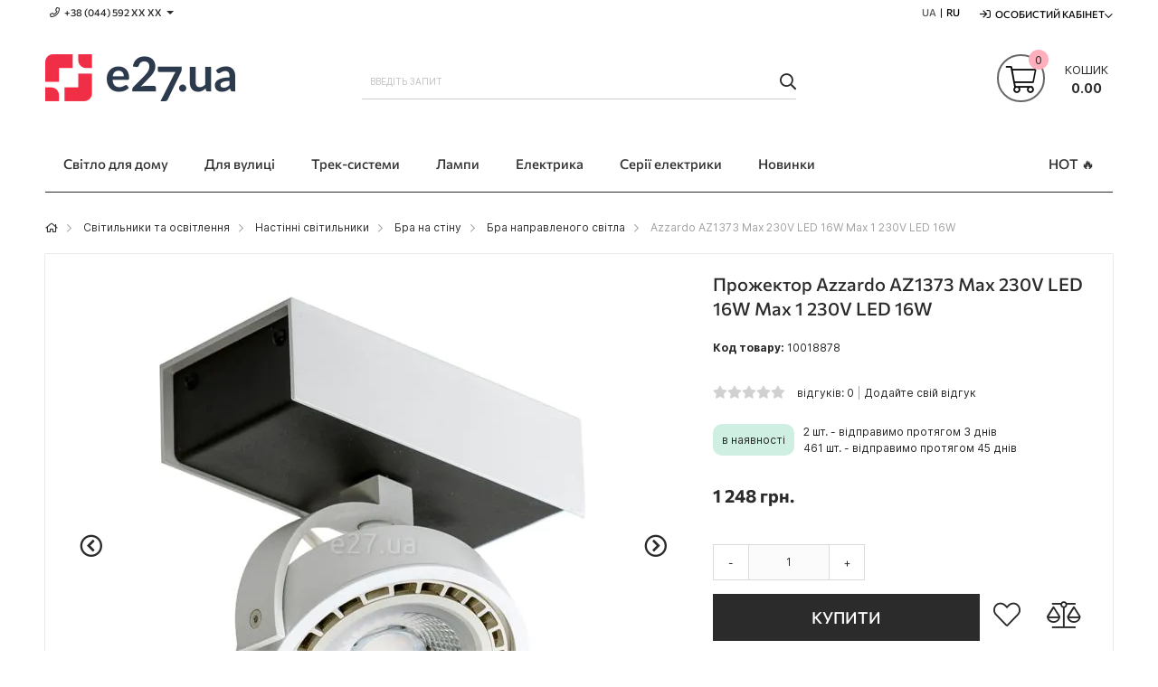

--- FILE ---
content_type: text/html; charset=UTF-8
request_url: https://e27.com.ua/product/azzardo-az1373
body_size: 28550
content:
 <!doctype html><html lang="uk"><head prefix="og: http://ogp.me/ns# fb: http://ogp.me/ns/fb# product: http://ogp.me/ns/product#"> <meta charset="utf-8"/>
<meta name="title" content="➤ Прожектор Azzardo AZ1373 Max 230V LED 16W Max 1 230V LED 16W ‖ Купити в e27.ua"/>
<meta name="description" content="Прожектор Azzardo AZ1373 Max 230V LED 16W Max 1 230V LED 16W ⛟ Швидка доставка по Україні &#x260E; 0-800-753-007 &#x2714;ціна &#x2714;характеристики &#x2714;фото &#x2714;відгуки"/>
<meta name="keywords" content="Прожектор купити Azzardo Max 1 230V LED 16W AZ1373 ціна"/>
<meta name="robots" content="INDEX,FOLLOW"/>
<meta name="viewport" content="initial-scale=1.0, width=device-width"/>
<meta name="apple-mobile-web-app-title" content="E27"/>
<meta name="application-name" content="E27"/>
<meta name="theme-color" content="#ef2f46"/>
<meta name="format-detection" content="telephone=no"/>
<title>➤ Прожектор Azzardo AZ1373 Max 230V LED 16W Max 1 230V LED 16W ‖ Купити в e27.ua</title>
<link rel="stylesheet" type="text/css" media="all" href="https://e27.com.ua/static/version1741687022/frontend/Elipsa/elipsa-e27-ua/uk_UA/css/common-m.min.css" />
<link rel="stylesheet" type="text/css" media="all" href="https://e27.com.ua/static/version1741687022/frontend/Elipsa/elipsa-e27-ua/uk_UA/css/messages-m.min.css" />
<link rel="stylesheet" type="text/css" media="all" href="https://e27.com.ua/static/version1741687022/frontend/Elipsa/elipsa-e27-ua/uk_UA/css/header-m.min.css" />
<link rel="stylesheet" type="text/css" media="all" href="https://e27.com.ua/static/version1741687022/frontend/Elipsa/elipsa-e27-ua/uk_UA/css/menu-m.min.css" />
<link rel="stylesheet" type="text/css" media="all" href="https://e27.com.ua/static/version1741687022/frontend/Elipsa/elipsa-e27-ua/uk_UA/css/minicart-m.min.css" />
<link rel="stylesheet" type="text/css" media="all" href="https://e27.com.ua/static/version1741687022/frontend/Elipsa/elipsa-e27-ua/uk_UA/css/price-m.min.css" />
<link rel="stylesheet" type="text/css" media="all" href="https://e27.com.ua/static/version1741687022/frontend/Elipsa/elipsa-e27-ua/uk_UA/css/searchbar-m.min.css" />
<link rel="stylesheet" type="text/css" media="all" href="https://e27.com.ua/static/version1741687022/frontend/Elipsa/elipsa-e27-ua/uk_UA/css/breadcrumbs-m.min.css" />
<link rel="stylesheet" type="text/css" media="all" href="https://e27.com.ua/static/version1741687022/frontend/Elipsa/elipsa-e27-ua/uk_UA/css/account-m.min.css" />
<link rel="stylesheet" type="text/css" media="all" href="https://e27.com.ua/static/version1741687022/frontend/Elipsa/elipsa-e27-ua/uk_UA/css/easycatalogimg-m.min.css" />
<link rel="stylesheet" type="text/css" media="all" href="https://e27.com.ua/static/version1741687022/frontend/Elipsa/elipsa-e27-ua/uk_UA/css/product-m.min.css" />
<link rel="stylesheet" type="text/css" media="all" href="https://e27.com.ua/static/version1741687022/frontend/Elipsa/elipsa-e27-ua/uk_UA/css/stock-m.min.css" />
<link rel="stylesheet" type="text/css" media="all" href="https://e27.com.ua/static/version1741687022/frontend/Elipsa/elipsa-e27-ua/uk_UA/css/box-tocart-m.min.css" />
<link rel="stylesheet" type="text/css" media="all" href="https://e27.com.ua/static/version1741687022/frontend/Elipsa/elipsa-e27-ua/uk_UA/css/review-m.min.css" />
<link rel="stylesheet" type="text/css" media="all" href="https://e27.com.ua/static/version1741687022/frontend/Elipsa/elipsa-e27-ua/uk_UA/css/product-label-m.min.css" />
<link rel="stylesheet" type="text/css" media="all" href="https://e27.com.ua/static/version1741687022/frontend/Elipsa/elipsa-e27-ua/uk_UA/css/one-click-m.min.css" />
<link rel="stylesheet" type="text/css"  media="screen and (min-width: 768px)" href="https://e27.com.ua/static/version1741687022/frontend/Elipsa/elipsa-e27-ua/uk_UA/css/common-l.min.css" />
<link rel="stylesheet" type="text/css"  media="screen and (min-width: 768px)" href="https://e27.com.ua/static/version1741687022/frontend/Elipsa/elipsa-e27-ua/uk_UA/css/header-l.min.css" />
<link rel="stylesheet" type="text/css"  media="screen and (min-width: 768px)" href="https://e27.com.ua/static/version1741687022/frontend/Elipsa/elipsa-e27-ua/uk_UA/css/menu-l.min.css" />
<link rel="stylesheet" type="text/css"  media="screen and (min-width: 768px)" href="https://e27.com.ua/static/version1741687022/frontend/Elipsa/elipsa-e27-ua/uk_UA/css/minicart-l.min.css" />
<link rel="stylesheet" type="text/css"  media="screen and (min-width: 768px)" href="https://e27.com.ua/static/version1741687022/frontend/Elipsa/elipsa-e27-ua/uk_UA/css/breadcrumbs-l.min.css" />
<link rel="stylesheet" type="text/css"  media="screen and (min-width: 768px)" href="https://e27.com.ua/static/version1741687022/frontend/Elipsa/elipsa-e27-ua/uk_UA/css/account-l.min.css" />
<link rel="stylesheet" type="text/css"  media="screen and (min-width: 768px)" href="https://e27.com.ua/static/version1741687022/frontend/Elipsa/elipsa-e27-ua/uk_UA/css/easycatalogimg-l.min.css" />
<link rel="stylesheet" type="text/css"  media="screen and (min-width: 768px)" href="https://e27.com.ua/static/version1741687022/frontend/Elipsa/elipsa-e27-ua/uk_UA/css/product-l.min.css" />
<link rel="stylesheet" type="text/css"  media="screen and (min-width: 768px)" href="https://e27.com.ua/static/version1741687022/frontend/Elipsa/elipsa-e27-ua/uk_UA/css/stock-l.min.css" />
<link rel="stylesheet" type="text/css"  media="screen and (min-width: 768px)" href="https://e27.com.ua/static/version1741687022/frontend/Elipsa/elipsa-e27-ua/uk_UA/css/review-l.min.css" />
<link rel="stylesheet" type="text/css"  media="screen and (min-width: 768px)" href="https://e27.com.ua/static/version1741687022/frontend/Elipsa/elipsa-e27-ua/uk_UA/css/one-click-l.min.css" />
<link rel="stylesheet" type="text/css"  media="print" onload="this.media=&#039;all&#039;" href="https://e27.com.ua/static/version1741687022/frontend/Elipsa/elipsa-e27-ua/uk_UA/css/content-m.min.css" />
<link rel="stylesheet" type="text/css"  media="print" onload="this.media=&#039;all&#039;" href="https://e27.com.ua/static/version1741687022/frontend/Elipsa/elipsa-e27-ua/uk_UA/css/footer-m.min.css" />
<link rel="stylesheet" type="text/css"  media="print" onload="this.media=&#039;all&#039;" href="https://e27.com.ua/static/version1741687022/frontend/Elipsa/elipsa-e27-ua/uk_UA/css/popups-m.min.css" />
<link rel="stylesheet" type="text/css"  media="print" onload="this.media=&#039;all&#039;" href="https://e27.com.ua/static/version1741687022/frontend/Elipsa/elipsa-e27-ua/uk_UA/css/wishlist-m.min.css" />
<link rel="stylesheet" type="text/css"  media="print" onload="this.media=&#039;all&#039;" href="https://e27.com.ua/static/version1741687022/frontend/Elipsa/elipsa-e27-ua/uk_UA/css/pages-m.min.css" />
<link rel="stylesheet" type="text/css"  media="print" onload="this.media=&#039;all&#039;" href="https://e27.com.ua/static/version1741687022/frontend/Elipsa/elipsa-e27-ua/uk_UA/css/tabproducts-m.min.css" />
<link rel="stylesheet" type="text/css"  media="print" onload="this.media=&#039;all&#039;" href="https://e27.com.ua/static/version1741687022/frontend/Elipsa/elipsa-e27-ua/uk_UA/css/listings-m.min.css" />
<link rel="stylesheet" type="text/css"  media="print" onload="this.media=&#039;all&#039;" href="https://e27.com.ua/static/version1741687022/frontend/Elipsa/elipsa-e27-ua/uk_UA/css/brand-logo-m.min.css" />
<link rel="stylesheet" type="text/css"  media="print and (min-width: 768px)" onload="this.media=&#039;all&#039;" href="https://e27.com.ua/static/version1741687022/frontend/Elipsa/elipsa-e27-ua/uk_UA/css/content-l.min.css" />
<link rel="stylesheet" type="text/css"  media="print and (min-width: 768px)" onload="this.media=&#039;all&#039;" href="https://e27.com.ua/static/version1741687022/frontend/Elipsa/elipsa-e27-ua/uk_UA/css/footer-l.min.css" />
<link rel="stylesheet" type="text/css"  media="print and (min-width: 768px)" onload="this.media=&#039;all&#039;" href="https://e27.com.ua/static/version1741687022/frontend/Elipsa/elipsa-e27-ua/uk_UA/css/popups-l.min.css" />
<link rel="stylesheet" type="text/css"  media="print and (min-width: 768px)" onload="this.media=&#039;all&#039;" href="https://e27.com.ua/static/version1741687022/frontend/Elipsa/elipsa-e27-ua/uk_UA/css/wishlist-l.min.css" />
<link rel="stylesheet" type="text/css"  media="print and (min-width: 768px)" onload="this.media=&#039;all&#039;" href="https://e27.com.ua/static/version1741687022/frontend/Elipsa/elipsa-e27-ua/uk_UA/css/listings-l.min.css" />
<link rel="stylesheet" type="text/css"  media="print and (min-width: 768px)" onload="this.media=&#039;all&#039;" href="https://e27.com.ua/static/version1741687022/frontend/Elipsa/elipsa-e27-ua/uk_UA/css/brand-logo-l.min.css" />
<link rel="stylesheet" type="text/css"  media="all" href="https://e27.com.ua/static/version1741687022/frontend/Elipsa/elipsa-e27-ua/uk_UA/css/fontawesome/font-awesome.min.css" />
<link  rel="icon" type="image/x-icon" sizes="any" href="https://e27.com.ua/static/version1741687022/frontend/Elipsa/elipsa-e27-ua/uk_UA/Elipsa_BetterFavicon/favicon.ico" />

<link  rel="icon" type="image/svg+xml" href="https://e27.com.ua/static/version1741687022/frontend/Elipsa/elipsa-e27-ua/uk_UA/Elipsa_BetterFavicon/favicon.svg" />
<link rel="preload" as="font" crossorigin="anonymous" href="https://e27.com.ua/static/version1741687022/frontend/Elipsa/elipsa-e27-ua/uk_UA/fonts/inter-vf.woff2" />
<link rel="preload" as="font" crossorigin="anonymous" href="https://e27.com.ua/static/version1741687022/frontend/Elipsa/elipsa-e27-ua/uk_UA/fonts/commissioner-vf.woff2" />
<link  rel="apple-touch-icon" href="https://e27.com.ua/static/version1741687022/frontend/Elipsa/elipsa-e27-ua/uk_UA/Elipsa_BetterFavicon/apple-touch-icon.png" />
<link  rel="manifest" href="https://e27.com.ua/static/version1741687022/frontend/Elipsa/elipsa-e27-ua/uk_UA/Elipsa_BetterFavicon/site.webmanifest" />
<link  rel="canonical" href="https://e27.com.ua/product/azzardo-az1373" />
<meta name="p:domain_verify" content="23d9c7377b6c6ca28012daec2b3973f2"/>
<meta name="google-site-verification" content="tmB8i7b9J2bXQ_Uwq3MHa2VOKMmYhUO-g_UgcvDaozs" />
<meta name="facebook-domain-verification" content="btlntwr3bedqms57hbo0diribfmprl" />  
<link rel="alternate" hreflang="x-default" href="https://e27.com.ua/product/azzardo-az1373" />
<link rel="alternate" hreflang="uk-UA" href="https://e27.com.ua/product/azzardo-az1373" />
<link rel="alternate" hreflang="ru-UA" href="https://e27.com.ua/ru/product/azzardo-az1373" />
  <!-- Google Tag Manager --><!-- End Google Tag Manager -->  <link rel="prefetch" as="script" href="https://e27.com.ua/static/version1741687022/frontend/Elipsa/elipsa-e27-ua/uk_UA/magepack/bundle-common.min.js"/>  <link rel="prefetch" as="script" href="https://e27.com.ua/static/version1741687022/frontend/Elipsa/elipsa-e27-ua/uk_UA/magepack/bundle-product.min.js"/>         <meta property="product:price:currency" content="UAH"/> 
<meta property="og:title" content="Azzardo AZ1373 Max 230V LED 16W Max 1 230V LED 16W" />
<meta property="og:site_name" content="E27" />
<meta property="og:description" content="Прожектор Azzardo AZ1373 Max 230V LED 16W Max 1 230V LED 16W ⛟ Швидка доставка по Україні &#x260E; 0-800-753-007 &#x2714;ціна &#x2714;характеристики &#x2714;фото &#x2714;відгуки" />
<meta property="og:url" content="https://e27.com.ua/product/azzardo-az1373" />
<meta property="og:type" content="product" />
<meta property="og:locale" content="uk_UA" />
<meta property="og:image" content="https://e27.com.ua/media/catalog/product/cache/fc0f936f927a09f883f94453bb6df0db/a/z/azzardo-az1373.d3439ee0.jpg" />
<meta property="product:price:amount" content="1248" />
<link rel="dns-prefetch" href="//www.google-analytics.com" /><link rel="dns-prefetch" href="//stats.g.doubleclick.net" /><link rel="dns-prefetch" href="//www.googletagmanager.com" /><link rel="dns-prefetch" href="//connect.facebook.net" /><link rel="dns-prefetch" href="//www.facebook.com" /><link rel="dns-prefetch" href="//www.googleadservices.com" /><link rel="dns-prefetch" href="//s.pinimg.com" /><link rel="dns-prefetch" href="//static-v.tawk.to" /><link rel="dns-prefetch" href="//embed.tawk.to" /></head><body data-container="body" id="html-body" class="catalog-product-view product-product-azzardo-az1373 page-layout-1column">            <noscript><div class="message global noscript"><div class="content"><p><strong>JavaScript seems to be disabled in your browser.</strong> <span> For the best experience on our site, be sure to turn on Javascript in your browser.</span></p></div></div></noscript>        <noscript><iframe src="https://www.googletagmanager.com/ns.html?id=GTM-N6CLKJ" height="0" width="0" style="display:none;visibility:hidden"></iframe></noscript><div class="page-wrapper"><header class="page-header"><div class="panel wrapper"><div class="panel header"><div class="header-stores">  <div class="phones">
    <span class="phone showphone header-call-us hidden-xs">+38 (044) 592 XХ ХХ<span class="more caret"></span></span>
    <div class="phones-list"  tabindex="-1">
        <ul>
            <li><a class="phone ppc-0" href="tel:0800753007" title="Зателефонувати">0 800 753 007</a> <span id="free">(безкоштовно)</span></li>
            <li><a class="phone ppc-1" href="tel:+380445927915" title="Зателефонувати">+38 (044) 592 79 15</a></li>
            <li><a class="kyivstar ppc-2" href="tel:+380673158797" title="Зателефонувати">+38 (067) 315 87 97</a></li>
            <li><a class="lifecell ppc-3" href="tel:+380931701535" title="Зателефонувати">+38 (093) 170 15 35</a></li>
        </ul>
    </div>
</div></div><ul class="header links"><li class="inline_block">  <ul id="language_list">   <li> <span class="lang-name lang-inactive ">UA</span></li>     <li> <span class="lang-name lang-last"><a href="https://e27.com.ua/ru/product/azzardo-az1373" >RU</a></span></li>  </ul></li>  <li class="greet welcome" data-bind="scope: 'customer'"><!-- ko if: customer().fullname --><span class="logged-in" data-bind="text: new String('Ласкаво просимо, %1!').replace('%1', customer().fullname)"></span> <!-- /ko --><!-- ko ifnot: customer().fullname --><span class="not-logged-in" data-bind="html: 'E27'"></span>  <!-- /ko --></li>    <li class="authorization-link switcher log-in" id="authorization-top-link">  <a style="display:none" class="log-in link" href="https://e27.com.ua/customer/account/login/referer/aHR0cHM6Ly9lMjcuY29tLnVhL3Byb2R1Y3QvYXp6YXJkby1hejEzNzM%2C/">Особистий кабінет</a> <div class="actions dropdown options switcher-options"><div class="action toggle switcher-trigger" id="authorization-trigger">Особистий кабінет</div><div style="display:none;" id="cdz-login-form-dropdown" class="cdz-login-form-dropdown dropdown switcher-dropdown" data-mage-init='{"dropdownDialog":{ "appendTo":"#authorization-top-link > .options", "triggerTarget":"#authorization-trigger", "closeOnMouseLeave": false, "triggerClass":"active", "parentClass":"active", "buttons":null}}'>  <div class="block block-customer-login"><div class="block-content" ><form class="form form-login" action="https://e27.com.ua/customer/account/loginPost/" method="post" data-mage-init='{"validation":{}}'><input name="form_key" type="hidden" value="yThGM4zuPaBGPZ1x" /> <fieldset class="fieldset login" data-hasrequired="* Обов'язкові поля"><div class="field email required"><!--<label class="label" for="email"><span>Електронна пошта</span></label>--><div class="control"><input placeholder="Електронна пошта" name="login[username]" value=""  autocomplete="off" type="email" class="input-text" title="Електронна пошта" data-validate="{required:true, 'validate-email':true}"/></div></div><div class="field password required"><!--<label for="pass" class="label"><span>Пароль</span></label>--><div class="control"><input placeholder="Пароль" name="login[password]" type="password"  autocomplete="off" class="input-text" title="Пароль" data-validate="{required:true, 'validate-password':true}"/></div></div> <div class="actions-toolbar"><div class=""><button type="submit" class="action login primary" name="send"><span>Увійти</span></button></div><!--<a class="action create primary" href="https://e27.com.ua/customer/account/create/"><span>Sign up</span></a>--><div class="secondary"><a class="action remind" href="https://e27.com.ua/customer/account/forgotpassword/"><span>Забули пароль?</span></a></div></div></fieldset></form></div></div> <div id="register_button"><a class="register-link" style="color:#000000;" href="https://e27.com.ua/customer/account/create/" >Створити аккаунт</a></div></div></div></li></ul></div></div><div class="header-wrapper-content sticky-menu"><div class="header content"><div class="row"><div class="col-sm-10 col-md-7"><div class="header-wrapper-left"><div class="logo-left">  <span data-action="toggle-nav" class="action nav-toggle"><span>Toggle Nav</span></span>  <a class="logo" href="https://e27.com.ua/" title="">    <picture  class="main-logo nolazy"> <source type="image/webp" srcset="https://e27.com.ua/media/logo/default/logo_e27_ua_210x52.webp"> <source type="image/png" srcset="https://e27.com.ua/media/logo/default/logo_e27_ua_210x52.png"><img class="main-logo nolazy" src="https://e27.com.ua/media/logo/default/logo_e27_ua_210x52.png" alt="" width="210" height="52" /></picture></a> </div></div></div><div class="col-sm-8 col-md-10"><div class="header-wrapper-center">  <div class="block block-search"><div class="block block-title"><strong>Пошук</strong></div><div class="block block-content"><form id="minisearch-form-top-search" class="form minisearch" action="https://e27.com.ua/catalogsearch/result/" method="get" ><div class="field search"><label class="label" for="minisearch-input-top-search" data-role="minisearch-label"><span>Пошук</span></label> <div class="control"><input id="minisearch-input-top-search" type="text" name="q" value="" placeholder="Введіть запит" class="input-text" maxlength="128" role="combobox" aria-haspopup="false" aria-autocomplete="both" aria-expanded="false" autocomplete="off" data-block="autocomplete-form" data-mage-init="&#x7B;&quot;quickSearch&quot;&#x3A;&#x7B;&quot;formSelector&quot;&#x3A;&quot;&#x23;minisearch-form-top-search&quot;,&quot;url&quot;&#x3A;&quot;https&#x3A;&#x5C;&#x2F;&#x5C;&#x2F;e27.com.ua&#x5C;&#x2F;search&#x5C;&#x2F;ajax&#x5C;&#x2F;suggest&#x5C;&#x2F;&quot;,&quot;destinationSelector&quot;&#x3A;&quot;&#x23;minisearch-autocomplete-top-search&quot;,&quot;templates&quot;&#x3A;&#x7B;&quot;term&quot;&#x3A;&#x7B;&quot;title&quot;&#x3A;&quot;Search&#x20;terms&quot;,&quot;template&quot;&#x3A;&quot;Smile_ElasticsuiteCore&#x5C;&#x2F;autocomplete&#x5C;&#x2F;term&quot;&#x7D;,&quot;product&quot;&#x3A;&#x7B;&quot;title&quot;&#x3A;&quot;&#x5C;u0422&#x5C;u043e&#x5C;u0432&#x5C;u0430&#x5C;u0440&#x5C;u0438&quot;,&quot;template&quot;&#x3A;&quot;Smile_ElasticsuiteCatalog&#x5C;&#x2F;autocomplete&#x5C;&#x2F;product&quot;&#x7D;,&quot;category&quot;&#x3A;&#x7B;&quot;title&quot;&#x3A;&quot;&#x5C;u041a&#x5C;u0430&#x5C;u0442&#x5C;u0435&#x5C;u0433&#x5C;u043e&#x5C;u0440&#x5C;u0456&#x5C;u0457&quot;,&quot;template&quot;&#x3A;&quot;Smile_ElasticsuiteCatalog&#x5C;&#x2F;autocomplete&#x5C;&#x2F;category&quot;&#x7D;,&quot;product_attribute&quot;&#x3A;&#x7B;&quot;title&quot;&#x3A;&quot;&#x5C;u0410&#x5C;u0442&#x5C;u0440&#x5C;u0438&#x5C;u0431&#x5C;u0443&#x5C;u0442&#x5C;u0438&quot;,&quot;template&quot;&#x3A;&quot;Smile_ElasticsuiteCatalog&#x5C;&#x2F;autocomplete&#x5C;&#x2F;product-attribute&quot;,&quot;titleRenderer&quot;&#x3A;&quot;Smile_ElasticsuiteCatalog&#x5C;&#x2F;js&#x5C;&#x2F;autocomplete&#x5C;&#x2F;product-attribute&quot;&#x7D;,&quot;blog_post&quot;&#x3A;&#x7B;&quot;title&quot;&#x3A;&quot;News&quot;,&quot;template&quot;&#x3A;&quot;Comwrap_ElasticsuiteBlog&#x5C;&#x2F;autocomplete&#x5C;&#x2F;post&quot;&#x7D;&#x7D;,&quot;priceFormat&quot;&#x3A;&#x7B;&quot;pattern&quot;&#x3A;&quot;&#x25;s&#x5C;u00a0&#x5C;u0433&#x5C;u0440&#x5C;u043d.&quot;,&quot;precision&quot;&#x3A;2,&quot;requiredPrecision&quot;&#x3A;2,&quot;decimalSymbol&quot;&#x3A;&quot;,&quot;,&quot;groupSymbol&quot;&#x3A;&quot;&#x5C;u00a0&quot;,&quot;groupLength&quot;&#x3A;3,&quot;integerRequired&quot;&#x3A;false&#x7D;,&quot;minSearchLength&quot;&#x3A;&quot;3&quot;&#x7D;&#x7D;" /><div id="minisearch-autocomplete-top-search" class="search-autocomplete"></div></div></div><div class="actions"><button type="submit" title="Пошук" class="action search" ><span>Пошук</span></button></div></form></div></div></div></div><div class="col-sm-6 col-md-7"><div class="header-wrapper-right"> <div data-block="minicart" class="minicart-wrapper"><a class="action showcart" href="https://e27.com.ua/checkout/cart/" data-bind="scope: 'minicart_content'"><span class="text">Кошик</span> <span class="price-label" data-bind="html: getCartParam('grand_total')"><!-- ko text: getCartParam('grand_total') --><!-- /ko --></span> <!-- ko ifnot: getCartParam('grand_total') --><span class="price-label"><!-- ko i18n: '0.00 ' --><!-- /ko --></span> <!-- /ko --><span class="counter qty empty" data-bind="css: { empty: !!getCartParam('summary_count') == false }, blockLoader: isLoading"><span class="counter-number"><!-- ko ifnot: getCartParam('summary_count') --><!-- ko i18n: '0 ' --><!-- /ko --><!-- /ko --><!-- ko if: getCartParam('summary_count') --><!-- ko text: getCartParam('summary_count') --><!-- /ko --><!-- /ko --></span> <span class="counter-label"><!-- ko if: getCartParam('summary_count') --><!-- ko text: getCartParam('summary_count') --><!-- /ko --><!-- ko i18n: 'items' --><!-- /ko --><!-- /ko --></span></span></a>  <div class="block block-minicart empty" data-role="dropdownDialog" data-mage-init='{"dropdownDialog":{ "appendTo":"[data-block=minicart]", "triggerTarget":".showcart", "timeout": "2000", "closeOnMouseLeave": false, "closeOnEscape": true, "triggerClass":"active", "parentClass":"active", "buttons":[]}}'><div id="minicart-content-wrapper" data-bind="scope: 'minicart_content'"><!-- ko template: getTemplate() --><!-- /ko --></div></div> </div></div></div></div></div><div class="header-wrapper-bottom"><div class="header content"><div class="header-bottom-center"><div class="header-main-menu">  <div class="sections nav-sections"><div>   <ul id="language_list_mobile">   <li> <span class="lang-name" style="color: #9f9f9f;">UA</span></li>     <li> <a href="https://e27.com.ua/ru/product/azzardo-az1373"><span class="lang-name"> | RU</span></a></li>  </ul></div> <div class="section-items nav-sections-items" data-mage-init='{"tabs":{"openedState":"active"}}'>  <div class="section-item-title"></div><div class="section-item-content nav-sections-item-content" id="store.menu" data-role="content"> <div class="menu-container"> <div class="widget block block-static-block"><div class="cdz-main-menu hidden-xs">  <div class="cdz-menu cdz-horizontal-menu   cdz-translate" data-action="navigation" data-mage-init='{"megamenu":{"dropdownEffect":"translate","type":"0"}}'><ul class="groupmenu">  <li class="item level0  level-top parent" > <a class="menu-link"  href="https://e27.com.ua/category/luminaires"> <span>Світло для дому</span></a>   <ul class="groupmenu-drop">  <li class="item level1  text-content" >   <div class=" groupmenu-drop-content groupmenu-width-24" style=" "> <div class="row"> <div class="col-sm-4"><p class="groupdrop-title"><a href="https://e27.com.ua/category/chandeliers">Люстри</a></p>
<ul class="groupdrop-link">
    <li class="item"><a href="https://e27.com.ua/category/chandeliers-ceilings">Пристельові</a></li>
    <li class="item"><a href="https://e27.com.ua/category/compact-chandeliers">Компактні</a></li>
    <li class="item"><a href="https://e27.com.ua/category/big-chandeliers">Великі</a></li>
    <li class="item"><a href="https://e27.com.ua/category/large-chandeliers">Величезні</a></li>
    <li class="item"><a href="https://e27.com.ua/category/chandeliers-spider">Люстри-павуки</a></li>
    <li class="item"><a href="https://e27.com.ua/category/fan-chandeliers">Люстри-вентилятори</a> </li>
</ul></div> <div class="col-sm-4">                    <p class="groupdrop-title"><a href="https://e27.com.ua/category/pendants">Підвісні</a></p>
                    <ul class="groupdrop-link">
                        <li class="item"><a href="https://e27.com.ua/category/single-pendants">На одну лампу</a></li>
                        <li class="item"><a href="https://e27.com.ua/category/few-lamps-pendant-luminaires">На декілька ламп</a></li>
                        <li class="item"><a href="https://e27.com.ua/category/long-pendants">Довгі та лінійні</a></li>
                        <li class="item"><a href="https://e27.com.ua/category/hinged-pendant-luminaires">З шарнірами</a></li>
                        <li class="item"><a href="https://e27.com.ua/category/highbay-industrial-luminaires">Промислові HighBay</a></li>
                        <li class="item"><a href="https://e27.com.ua/category/nowodvorski-cameleon-system">Nowodvorski Cameleon</a></li>
                    </ul></div> <div class="col-sm-4">                    <p class="groupdrop-title"><a href="https://e27.com.ua/category/ceilings">Стельові</a></p>
                    <ul class="groupdrop-link">
                        <li class="item"><a href="https://e27.com.ua/category/surface-ceilings">Накладні</a></li>
                        <li class="item"><a href="https://e27.com.ua/category/recessed-ceilings">Врізні</a></li>
                        <li class="item"><a href="https://e27.com.ua/category/armstrong-luminaires">Армстронг 60x60 см</a></li>
                        <li class="item"><a href="https://e27.com.ua/category/ceiling-luminaires-120x30cm-for-office">Офісні 120x30 см</a></li>
                        <li class="item"><a href="https://e27.com.ua/category/ceiling-luminaires-long-for-office">Лінійні</a></li>
                        <li class="item"><a href="https://e27.com.ua/category/industrial-luminaires">Промислові</a></li>
                    </ul></div> <div class="col-sm-4"><p class="groupdrop-title"><a href="https://e27.com.ua/category/spot-luminaires">Точкові</a></p>
<ul class="groupdrop-link">
    <li class="item"><a href="https://e27.com.ua/category/surface-spot-lights">Накладні</a></li>
    <li class="item"><a href="https://e27.com.ua/category/recessed-spot-lights">Врізні</a></li>
    <li class="item"><a href="https://e27.com.ua/category/spotlights-recessed-trimless">Під шпаклівку</a></li>
</ul></div> <div class="col-sm-4"><p class="groupdrop-title"><a href="https://e27.com.ua/category/spots">Споти</a></p>
<ul class="groupdrop-link">
    <li class="item"><a href="https://e27.com.ua/category/directional-light-sconces?type_of_goods%5B0%5D=Спот">Споти на 1 лампу</a></li>
    <li class="item"><a href="https://e27.com.ua/category/few-lamps-spots">Споти на декілька ламп</a></li>
    <li class="item"><a href="https://e27.com.ua/category/ceiling-luminaires-directional-light-systems">Спот-системи</a></li>
    <li class="item"><a href="https://e27.com.ua/category/indoor-floodlights">Прожектори для приміщень</a></li>
    <li class="item"><a href="https://e27.com.ua/category/long-spots">Споти на довгій ніжці</a></li>
</ul></div> <div class="col-sm-4">                    <p class="groupdrop-title"><a href="https://e27.com.ua/category/wall-luminaires">Настінні</a></p>
                    <ul class="groupdrop-link">
                        <li class="item"><a href="https://e27.com.ua/category/sconces">Бра</a></li>
                        <li class="item"><a href="https://e27.com.ua/category/lighting-of-wall">Підсвітка стін</a></li>
                        <li class="item"><a href="https://e27.com.ua/category/mirrors-backlights">Підсвітка дзеркал</a></li>
                        <li class="item"><a href="https://e27.com.ua/category/picture-lights">Підсвітка картин</a></li>
                        <li class="item"><a href="https://e27.com.ua/category/linear-wall-lights-with-switch">Лінійні з вимикачем</a></li>
                        <li class="item"><a href="https://e27.com.ua/category/ladders-lights">Навігаційні світильники</a></li>
                        <li class="item"><a href="https://e27.com.ua/category/socket-luminaires">Світильники в розетку</a></li>
                    </ul></div></div></div></li>   <li class="item level1  text-content" >   <div class=" groupmenu-drop-content groupmenu-width-24" style=" "> <div class="row"> <div class="col-sm-4">                    <p class="groupdrop-title"><a href="https://e27.com.ua/category/table-lamps">Настільні лампи</a></p>
                    <ul class="groupdrop-link">
                        <li class="item"><a href="https://e27.com.ua/category/office-table-lamps">Спрямованого світла</a></li>
                        <li class="item"><a href="https://e27.com.ua/category/shade-table-lamps">Розсіяного світла</a></li>
                        <li class="item"><a href="https://e27.com.ua/category/table-lamps-with-magnifier">З лупою</a></li>
                    </ul></div> <div class="col-sm-4">                    <p class="groupdrop-title"><a href="https://e27.com.ua/category/floor-lamps">Торшери</a></p>
                    <ul class="groupdrop-link">
                        <li class="item"><a href="https://e27.com.ua/category/reading-floor-lamps">Спрямованого світла</a></li>
                        <li class="item"><a href="https://e27.com.ua/category/shade-floor-lamps">Розсіяного світла</a></li>
                        <li class="item"><a href="https://e27.com.ua/category/floor-lamps-table">Зі столиком</a></li>
                    </ul></div> <div class="col-sm-4"><p class="groupdrop-title"><a href="https://e27.com.ua/category/other-luminaires">Інше</a></p>
<ul class="groupdrop-link">
    <li class="item"><a href="https://e27.com.ua/category/luminaires-constructors">Світильники-конструктори</a></li>
    <li class="item"><a href="https://e27.com.ua/category/mounting-accessories-for-luminaires">Аксесуари для монтажу світильників</a></li>
    <li class="item"><a href="https://e27.com.ua/category/emergency-luminaires">Аварійні</a></li>
    <li class="item"><a href="https://e27.com.ua/category/furniture-luminaires">Меблеві</a></li>
</ul></div> <div class="col-sm-4">                    <p class="groupdrop-title"><a href="https://e27.com.ua/category/smart-lighting">Смарт-освітлення</a></p>
                    <ul class="groupdrop-link">
                        <li class="item"><a href="https://e27.com.ua/category/eglo-connect">Eglo Connect</a></li>
                        <li class="item"><a href="https://e27.com.ua/category/azzardo-smart">Azzardo Smart</a></li>
                    </ul></div> <div class="col-sm-4"></div> <div class="col-sm-4"></div></div></div></li> </ul> </li>   <li class="item level0  level-top parent" > <a class="menu-link"  href="https://e27.com.ua/category/street-luminaires"> <span>Для вулиці</span></a>   <ul class="groupmenu-drop">  <li class="item level1  text-content" >   <div class=" groupmenu-drop-content groupmenu-width-24" style=" "> <div class="row"> <div class="col-sm-6">                    <p class="groupdrop-title"><a href="#">Наземні і грунтові</a></p>
                    <ul class="groupdrop-link">
                        <li class="item"><a href="https://e27.com.ua/category/ground-luminaires">Грунтові</a></li>
                        <li class="item"><a href="https://e27.com.ua/category/garden-park-luminaires">Паркові</a></li>
                        <li class="item"><a href="https://e27.com.ua/category/bollards-luminaires">Стовпчики</a></li>
                        <li class="item"><a href="https://e27.com.ua/category/flashlights-pillars">Ліхтарні стовпи</a></li>
                        <li class="item"><a href="https://e27.com.ua/category/cantilever-luminaires">Консольні</a></li>
                        <li class="item"><a href="https://e27.com.ua/category/outdoor-figure-luminaires">Фігури</a></li>
                        <li class="item"><a href="https://e27.com.ua/category/outdoor-table-lamps">Вуличні настольні лампи</a></li>
                        <li class="item"><a href="https://e27.com.ua/category/outdoor-floor-lamps">Вуличні торшери</a></li>
                    </ul></div> <div class="col-sm-6">                    <p class="groupdrop-title"><a href="#">Настінні</a></p>
                    <ul class="groupdrop-link">
                        <li class="item"><a href="https://e27.com.ua/category/outdoor-sconces">Бра</a></li>
                        <li class="item"><a href="https://e27.com.ua/category/facade-luminaires">Фасадні</a></li>
                        <li class="item"><a href="https://e27.com.ua/category/outdoor-wall-luminaires">Настінні</a></li>
                    </ul></div> <div class="col-sm-6">                    <p class="groupdrop-title"><a href="#">Для стелі</a></p>
                    <ul class="groupdrop-link">
                        <li class="item"><a href="https://e27.com.ua/category/outdoor-pendants">Підвісні</a></li>
                        <li class="item"><a href="https://e27.com.ua/category/outdoor-ceiling-luminaires">Стельові</a></li>
                        <li class="item"><a href="https://e27.com.ua/category/belt-light">Ретро гірлянди</a></li>
                    </ul></div> <div class="col-sm-6">                    <p class="groupdrop-title"><a href="https://e27.com.ua/category/spotlights">Прожектори</a></p>
                    <ul class="groupdrop-link">
                        <li class="item"><a href="https://e27.com.ua/category/led-spotlights-10w">10W</a></li>
                        <li class="item"><a href="https://e27.com.ua/category/led-spotlights-20w">20W</a></li>
                        <li class="item"><a href="https://e27.com.ua/category/led-spotlights-30-40w">30-40W</a></li>
                        <li class="item"><a href="https://e27.com.ua/category/led-spotlights-50w">50W</a></li>
                        <li class="item"><a href="https://e27.com.ua/category/led-spotlights-100w">100W</a></li>
                        <li class="item"><a href="https://e27.com.ua/category/floodlight-more-150w">Більше 150W</a></li>
                        <li class="item"><a href="https://e27.com.ua/category/floodlight-linear">Лінійні</a></li>
                        <li class="item"><a href="https://e27.com.ua/category/outdoor-directional-luminaires">Інші світильники спрямованого світла</a></li>
                    </ul></div></div></div></li> </ul> </li>   <li class="item level0  level-top parent" > <a class="menu-link"  href="https://e27.com.ua/category/track-luminaires"> <span>Трек-системи</span></a>   <ul class="groupmenu-drop">  <li class="item level1  text-content" >   <div class=" groupmenu-drop-content groupmenu-width-24" style=" "> <div class="row"> <div class="col-sm-6"><p class="groupdrop-title"><a href="https://e27.com.ua/category/magnetic-track-systems">Магнітні</a></p>
<ul class="groupdrop-link">
    <li class="item"><a href="https://e27.com.ua/category/ltx-in-line-magnetic-track-system">LTX In_Line</a></li>
    <li class="item"><a href="https://e27.com.ua/category/ltx-in-ring-magnetic-track-system">LTX In_Ring</a></li>
    <li class="item"><a href="https://e27.com.ua/category/ltx-mini-line-magnetic-track-system">LTX Mini_Line</a></li>
    <li class="item"><a href="https://e27.com.ua/category/ltx-micro-line-magnetic-track-system">LTX Micro_Line</a></li>
    <li class="item"><a href="https://e27.com.ua/category/barvanor-magnetic-track-system">Barvanor</a></li>
    <li class="item"><a href="https://e27.com.ua/category/nowodvorski-lvm-magnetic-track-system">Nowodvorski LVM</a></li>
    <li class="item"><a href="https://e27.com.ua/category/kloodi-magnetic-track-system">Kloodi</a></li>
    <li class="item"><a href="https://e27.com.ua/category/azzardo-magnetic-track-system">Azzardo Alfa</a></li>
    <li class="item"><a href="https://e27.com.ua/category/azzardo-beta-230v-magnetic-track-system">Azzardo Beta 230V</a></li>
    <li class="item"><a href="https://e27.com.ua/category/azzardo-gamma-magnetic-track-system">Azzardo Gamma</a></li>
    <li class="item"><a href="https://e27.com.ua/category/azzardo-neo-magnetic-track-system">Azzardo Neo</a></li>
    <li class="item"><a href="https://e27.com.ua/category/feron-magnetic-track-system">Feron</a></li>
    <li class="item"><a href="https://e27.com.ua/category/skarlat-magnetic-track-system">Skarlat</a></li>
    <li class="item"><a href="https://e27.com.ua/category/laguna-lighting-magnetic-track-system">Laguna Lighting</a></li>
    <li class="item"><a href="https://e27.com.ua/category/ideal-lux-arca-track-luminaires">Ideal Lux Arca</a></li>
    <li class="item"><a href="https://e27.com.ua/category/ideal-lux-ego-track-luminaires">Ideal Lux Ego</a></li>
</ul></div> <div class="col-sm-6">                    <p class="groupdrop-title"><a href="https://e27.com.ua/category/1-phase-track-systems">Однофазні</a></p>
                    <ul class="groupdrop-link">
                        <li class="item"><a href="https://e27.com.ua/category/nowodvorski-1-phase-track-luminaires">Nowodvorski 1-фазна</a></li>
                        <li class="item"><a href="https://e27.com.ua/category/feron-track-luminaires">Feron</a></li>
                        <li class="item"><a href="https://e27.com.ua/category/horoz-electric-1-phase-track-luminaires">Horoz Electric</a></li>
                        <li class="item"><a href="https://e27.com.ua/category/videx-1-phase-track-luminaires">Videx 1-фазна</a></li>
                        <li class="item"><a href="https://e27.com.ua/category/tk-lighting-tracer-1-phase-track-luminaires">TK Lighting Tracer</a></li>
                        <li class="item"><a href="https://e27.com.ua/category/track-luminaires-kloodi-1-phase">Kloodi 1-фазна</a></li>
                        <li class="item"><a href="https://e27.com.ua/category/azzardo-1-phase-track-luminaires">Azzardo 1-фазна</a></li>
                        <li class="item"><a href="https://e27.com.ua/category/skarlat-1-phase-track-luminaires">Skarlat 1-фазна</a></li>
                        <li class="item"><a href="https://e27.com.ua/category/nordlux-1-phase-track-luminaires">Nordlux</a></li>
                        <li class="item"><a href="https://e27.com.ua/category/pikart-1-phase-track-luminaires">Pikart</a></li>
                        <li class="item"><a href="https://e27.com.ua/category/trio-duoline-track-system">Trio DUOline</a></li>
                    </ul></div> <div class="col-sm-6">                    <p class="groupdrop-title"><a href="https://e27.com.ua/category/3-phase-track-systems">Трифазні</a></p>
                    <ul class="groupdrop-link">
                        <li class="item"><a href="https:/nowodvorski-3-phase-track-luminaires">Nowodvorski CTLS</a></li>
                        <li class="item"><a href="https://e27.com.ua/category/kanlux-track-luminaires">Kanlux</a></li>
                        <li class="item"><a href="https://e27.com.ua/category/azzardo-3-phase-track-luminaires">Azzardo</a></li>
                        <li class="item"><a href="https://e27.com.ua/category/imperium-light-3-phase-track-luminaires">Imperium Light</a></li>
                        <li class="item"><a href="https://e27.com.ua/category/slv-3-phase-track-luminaires">SLV 3-фазна</a></li>
                        <li class="item"><a href="https://e27.com.ua/category/ideal-light-3-phase-track-luminaires">Ideal Lux</a></li>
                    </ul></div> <div class="col-sm-6">                    <ul class="groupdrop-link"><li class="item"><a href="https://e27.com.ua/category/track-luminaires"><strong>Всі трекові системи</strong></a></li></ul></div></div></div></li> </ul> </li>   <li class="item level0  level-top parent" > <a class="menu-link"  href="https://e27.com.ua/category/led-lamps"> <span>Лампи</span></a>   <ul class="groupmenu-drop">  <li class="item level1  text-content" >   <div class=" groupmenu-drop-content groupmenu-width-24" style=" "> <div class="row"> <div class="col-sm-8">                    <ul class="groupdrop-link">
                        <li class="item"><a href="https://e27.com.ua/category/led-e27">Лампи E27</a></li>
                        <li class="item"><a href="https://e27.com.ua/category/led-e14">Лампи E14</a></li>
                        <li class="item"><a href="https://e27.com.ua/category/led-gu10">Лампи GU10 MR16</a></li>
                        <li class="item"><a href="https://e27.com.ua/category/led-mr16-gu53">Лампи GU5.3 MR16</a></li>
                        <li class="item"><a href="https://e27.com.ua/category/edison-lamp">Ретро лампи Едісона</a></li>
                    </ul></div> <div class="col-sm-8">                    <ul class="groupdrop-link">
                        <li class="item"><a href="https://e27.com.ua/category/bulbs-ar111-es111">Лампи AR111 та ES111</a></li>
                        <li class="item"><a href="https://e27.com.ua/category/led-lamps-t8">Лампи T8 G13</a></li>
                        <li class="item"><a href="https://e27.com.ua/category/high-power-led-lamps">Високопотужні LED лампи</a></li>
                        <li class="item"><a href="https://e27.com.ua/category/led-g9">Лампи G9</a></li>
                        <li class="item"><a href="https://e27.com.ua/category/led-lamps-g4">Лампи G4</a></li>
                    </ul></div> <div class="col-sm-8">                    <ul class="groupdrop-link">
                        <li class="item"><a href="https://e27.com.ua/category/smart-bulbs">Смарт-лампи</a></li>
                        <li class="item"><a href="https://e27.com.ua/category/bulbs-mr11">Лампи MR11</a></li>
                        <li class="item"><a href="https://e27.com.ua/category/bulbs-gx53">Лампи GX53</a></li>
                        <li class="item"><a href="https://e27.com.ua/category/lamp-accessories-and-sockets">Патрони та аксесуари</a></li>
                        <li class="item"><a href="https://e27.com.ua/category/led-lamps"><strong>Всі лампочки</strong></a></li>
                    </ul></div></div></div></li> </ul> </li>   <li class="item level0  level-top parent" > <a class="menu-link"  href="https://e27.com.ua/category/electric"> <span>Електрика</span></a>   <ul class="groupmenu-drop">  <li class="item level1  text-content" >   <div class=" groupmenu-drop-content groupmenu-width-24" style=" "> <div class="row"> <div class="col-sm-6">                    <p class="groupdrop-title"><a href="https://e27.com.ua/category/electrical-sockets-and-switches">Розетки, вимикачі…</a></p>
                    <ul class="groupdrop-link">
                        <li class="item"><a href="https://e27.com.ua/category/sockets-220v">Розетки 220В</a></li>
                        <li class="item"><a href="https://e27.com.ua/category/switches">Вимикачі, перемикачі, кнопки</a></li>
                        <li class="item"><a href="https://e27.com.ua/category/internet-sockets-rj45">Інтернет-розетки RJ45</a></li>
                        <li class="item"><a href="https://e27.com.ua/category/sockets-phone">Телефонні розетки RJ11, RJ12</a></li>
                        <li class="item"><a href="https://e27.com.ua/category/sockets-tv">Телевізійні розетки ТВ</a></li>
                        <li class="item"><a href="https://e27.com.ua/category/cable-outlets">Кабельні виводи</a></li>
                        <li class="item"><a href="https://e27.com.ua/category/dimmers">Дімери та світлорегулятори</a></li>
                        <li class="item"><a href="https://e27.com.ua/category/thermostats">Термостати та терморегулятори</a></li>
                        <li class="item"><a href="https://e27.com.ua/category/roller-blind-switches">Вимикачі для жалюзі</a></li>
                        <li class="item"><a href="https://e27.com.ua/category/sockets-usb">Розетки USB</a></li>
                        <li class="item"><a href="https://e27.com.ua/category/sockets-hdmi">Розетки HDMI</a></li>
                        <li class="item"><a href="https://e27.com.ua/category/sockets-vga">Розетки VGA</a></li>
                        <li class="item"><a href="https://e27.com.ua/category/sockets-rca">Розетки RCA</a></li>
                        <li class="item"><a href="https://e27.com.ua/category/sockets-audio">Розетки аудіо</a></li>
                        <li class="item"><a href="https://e27.com.ua/category/table-floor-sockets-hatches-columns">Розетки в підлогу і стіл, лючки і колони</a></li>
                    </ul></div> <div class="col-sm-6">                    <p class="groupdrop-title"><a href="https://e27.com.ua/category/modular-and-switchboard-equipment">Щити та модульне обладнання</a></p>
                    <ul class="groupdrop-link">
                        <li class="item"><a href="https://e27.com.ua/category/distribution-boards">Розподільні щити</a></li>
                        <li class="item"><a href="https://e27.com.ua/category/circuit-breakers">Автоматичні вимикачі</a></li>
                        <li class="item"><a href="https://e27.com.ua/category/residual-current-circuit-breaker">Вимикачі диф. струму, УЗО</a></li>
                        <li class="item"><a href="https://e27.com.ua/category/residual-current-breaker-with-overcurrent-protection">Диференціальні автомати</a></li>
                        <li class="item"><a href="https://e27.com.ua/category/load-break-switches">Вимикачі навантаження</a></li>
                        <li class="item"><a href="https://e27.com.ua/category/impulse-relays">Імпульсні реле</a></li>
                        <li class="item"><a href="https://e27.com.ua/category/contactors">Контактори</a></li>
                        <li class="item"><a href="https://e27.com.ua/category/voltage-relay">Реле напруги</a></li>
                        <li class="item"><a href="https://e27.com.ua/category/surge-protection">Захист від імпульсних перенапруг, ПЗІП</a></li>
                        <li class="item"><a href="https://e27.com.ua/category/indicators-and-signal-lights">Індикатори та сигнальні лампи</a></li>
                        <li class="item"><a href="https://e27.com.ua/category/motor-protection-circuit-breaker">Автоматичні вимикачі захисту двигунів</a></li>
                    </ul></div> <div class="col-sm-6">                    <p class="groupdrop-title"><a href="#">Електроустаткування</a></p>
                    <ul class="groupdrop-link">
                        <li class="item"><a href="https://e27.com.ua/category/installation-and-junction-boxes">Монтажні та розподільні коробки</a></li>
                        <li class="item"><a href="https://e27.com.ua/category/sensors">Датчики руху</a></li>
                        <li class="item"><a href="https://e27.com.ua/category/twilight-sensors">Датчики освітленості (фотореле)</a></li>
                        <li class="item"><a href="https://e27.com.ua/category/timer-sockets">Розетки-таймери (реле часу)</a></li>
                        <li class="item"><a href="https://e27.com.ua/category/extension-cords">Подовжувачі</a></li>
                        <li class="item"><a href="https://e27.com.ua/category/eglo-accessories">Вуличні блоки розеток</a></li>
                    </ul></div> <div class="col-sm-6">                    <p class="groupdrop-title"><a href="https://e27.com.ua/category/power-supplies">Джерела живлення</a></p>
                    <ul class="groupdrop-link">
                        <li class="item"><a href="https://e27.com.ua/category/led-power-supplies">Блоки живлення для LED</a></li>
                        <li class="item"><a href="https://e27.com.ua/category/led-drivers">Драйвери LED</a></li>
                        <li class="item"><a href="https://e27.com.ua/category/electronic-transformers">Трансформатори</a></li>
                    </ul></div></div></div></li> </ul> </li>   <li class="item level0  level-top parent" > <a class="menu-link"  href="https://e27.com.ua/category/series-of-wiring-products"> <span>Серії електрики</span></a>   <ul class="groupmenu-drop">  <li class="item level1  text-content" >   <div class=" groupmenu-drop-content groupmenu-width-24" style=" "> <div class="row"> <div class="col-sm-4"><p class="groupdrop-title"><a href="#">Schneider Electric</a></p>
<ul class="groupdrop-link">
    <li class="item"><a href="https://e27.com.ua/category/schneider-electric-unica-new">Unica New</a></li>
    <li class="item"><a href="https://e27.com.ua/category/schneider-electric-asfora">Asfora</a></li>
    <li class="item"><a href="https://e27.com.ua/category/schneider-electric-sedna-design-elements">Sedna Design & Elements</a></li>
    <li class="item"><a href="https://e27.com.ua/category/schneider-electric-sedna">Sedna</a></li>
    <li class="item"><a href="https://e27.com.ua/category/schneider-electric-renova">Renova</a></li>
    <li class="item"><a href="https://e27.com.ua/category/schneider-electric-mureva-styl">Mureva Styl</a></li>
    <li class="item"><a href="https://e27.com.ua/category/schneider-electric-cedar-plus">Cedar Plus</a></li>
    <li class="item"><a href="https://e27.com.ua/category/schneider-electric-leona">Leona</a></li>
    <li class="item"><a href="https://e27.com.ua/category/schneider-electric-resi9">Resi9</a></li>
    <li class="item"><a href="https://e27.com.ua/category/schneider-electric-acti9">Acti9</a></li>
    <li class="item"><a href="https://e27.com.ua/category/schneider-electric-easy9">Easy9</a></li>
    <li class="item"><a href="https://e27.com.ua/category/schneider-electric-kaedra">Kaedra</a></li>
</ul></div> <div class="col-sm-4"><p class="groupdrop-title"><a href="#">Merten</a></p>
<ul class="groupdrop-link">
    <li class="item"><a href="https://e27.com.ua/category/schneider-electric-merten-mechanism">Механізми Merten</a></li>
    <li class="item"><a href="https://e27.com.ua/category/schneider-electric-merten-d-life">D-Life</a></li>
    <li class="item"><a href="https://e27.com.ua/category/schneider-electric-merten-system-m">System-M</a></li>
    <li class="item"><a href="https://e27.com.ua/category/schneider-electric-merten-antique-artec">Antique/Artec</a></li>
</ul></div> <div class="col-sm-4">                    <p class="groupdrop-title"><a href="#">Berker</a></p>
                    <ul class="groupdrop-link">
                        <li class="item"><a href="https://e27.com.ua/category/berker-mechanisms">Механізми Berker</a></li>
                        <li class="item"><a href="https://e27.com.ua/category/berker-q1-q3-q7">Berker Q.1, Q.3, Q.7</a></li>
                        <li class="item"><a href="https://e27.com.ua/category/berker-r1-r3-r8">Berker R.1, R.3, R.8</a></li>
                        <li class="item"><a href="https://e27.com.ua/category/berker-s1-b3-b7">Berker S.1, B.3, B.7</a></li>
                        <li class="item"><a href="https://e27.com.ua/category/berker-k1">Berker K.1</a></li>
                        <li class="item"><a href="https://e27.com.ua/category/berker-k5">Berker K.5</a></li>
                        <li class="item"><a href="https://e27.com.ua/category/berker-arsys">Berker Arsys</a></li>
                        <li class="item"><a href="https://e27.com.ua/category/berker-r-classic-1930-glas">Berker R.Classic, 1930, Glas</a></li>
                        <li class="item"><a href="https://e27.com.ua/category/berker-w1">Berker W.1</a></li>
                    </ul></div> <div class="col-sm-4">                    <p class="groupdrop-title"><a href="#">Legrand</a></p>
                    <ul class="groupdrop-link">
                        <li class="item"><a href="https://e27.com.ua/category/legrand-niloe-step">Legrand Niloe Step</a></li>
                        <li class="item"><a href="https://e27.com.ua/category/legrand-valena-life-allure">Valena Life/Allure</a></li>
                        <li class="item"><a href="https://e27.com.ua/category/legrand-celiane">Celiane</a></li>
                        <li class="item"><a href="https://e27.com.ua/category/legrand-galea-life">Galea Life</a></li>
                        <li class="item"><a href="https://e27.com.ua/category/legrand-etika">Etika</a></li>
                        <li class="item"><a href="https://e27.com.ua/category/legrand-quteo">Quteo</a></li>
                        <li class="item"><a href="https://e27.com.ua/category/legrand-plexo">Plexo</a></li>
                    </ul></div> <div class="col-sm-4">                    <p class="groupdrop-title"><a href="#">Hager</a></p>
                    <ul class="groupdrop-link">
                        <li class="item"><a href="https://e27.com.ua/category/hager-volta">Volta</a></li>
                        <li class="item"><a href="https://e27.com.ua/category/hager-golf">Golf</a></li>
                        <li class="item"><a href="https://e27.com.ua/category/hager-lumina">Lumina</a></li>
                    </ul></div> <div class="col-sm-4"><p class="groupdrop-title"><a href="#">Інші</a></p>
<ul class="groupdrop-link">
    <li class="item"><a href="https://e27.com.ua/category/abb-zenit-niessen">ABB Zenit Niessen</a></li>
    <li class="item"><a href="https://e27.com.ua/category/abb-basic55">ABB basic55</a></li>
    <li class="item"><a href="https://e27.com.ua/category/videx-binera">Videx Binera</a></li>
</ul></div></div></div></li> </ul> </li>   <li class="item level0  level-top" > <a class="menu-link"  href="https://e27.com.ua/category/novelty"> <span>Новинки</span></a>   </li>   <li class="item level0 right-menu level-top parent" > <a class="menu-link"  href="#"> <span>HOT &#x1F525;</span></a>   <ul class="groupmenu-drop">  <li class="item level1  text-content" >   <div class=" groupmenu-drop-content groupmenu-width-24" style=" "> <div class="row"> <div class="col-sm-8"><p class="groupdrop-title"><a href="https://e27.com.ua/category/sale">Акції</a></p>
   <ul class="groupdrop-link"> <li class="item"><a href="https://e27.com.ua/category/special-sale-nowodvorski">Світильники Nowodvorski зі знижкою</a></li>  <li class="item"><a href="https://e27.com.ua/category/special-sale-kanlux">Світильники і лампи Kanlux зі знижкою</a></li>  <li class="item"><a href="https://e27.com.ua/category/special-sale-eglo">Світильники Eglo зі знижкою</a></li> </ul></div> <div class="col-sm-16"><p class="groupdrop-title"><a href="#">Топ бренди</a></p>
   <ul class="easycatalogimg-listing easycatalogimg-grid easycatalogimg-cols-6">  <li class="item"><a href="https://e27.com.ua/brand/azzardo" title="Azzardo"><img src="[data-uri]" data-menulazy="https://e27.com.ua/media/codazon_cache/brand/80x80/brands-logo/azzardo-logo-min.png" width="80" height="80" alt="Azzardo" /></a></li>    <li class="item"><a href="https://e27.com.ua/brand/berker" title="Berker"><img src="[data-uri]" data-menulazy="https://e27.com.ua/media/codazon_cache/brand/80x80/brands-logo/berker-logo-500x500.png" width="80" height="80" alt="Berker" /></a></li>    <li class="item"><a href="https://e27.com.ua/brand/eglo" title="Eglo"><img src="[data-uri]" data-menulazy="https://e27.com.ua/media/codazon_cache/brand/80x80/brands-logo/eglo-logo-min.png" width="80" height="80" alt="Eglo" /></a></li>    <li class="item"><a href="https://e27.com.ua/brand/feron" title="Feron"><img src="[data-uri]" data-menulazy="https://e27.com.ua/media/codazon_cache/brand/80x80/brands-logo/feron-logo-min.png" width="80" height="80" alt="Feron" /></a></li>    <li class="item"><a href="https://e27.com.ua/brand/hager" title="Hager"><img src="[data-uri]" data-menulazy="https://e27.com.ua/media/codazon_cache/brand/80x80/brands-logo/hager-logo-213-min.png" width="80" height="80" alt="Hager" /></a></li>    <li class="item"><a href="https://e27.com.ua/brand/horoz-electric" title="Horoz Electric"><img src="[data-uri]" data-menulazy="https://e27.com.ua/media/codazon_cache/brand/80x80/brands-logo/12828563_824916924301598_1270817128995037621_o-min.png" width="80" height="80" alt="Horoz Electric" /></a></li>    <li class="item"><a href="https://e27.com.ua/brand/ideal-lux" title="Ideal Lux"><img src="[data-uri]" data-menulazy="https://e27.com.ua/media/codazon_cache/brand/80x80/brands-logo/ideal-lux-logo-min.png" width="80" height="80" alt="Ideal Lux" /></a></li>    <li class="item"><a href="https://e27.com.ua/brand/imperium-light" title="Imperium Light"><img src="[data-uri]" data-menulazy="https://e27.com.ua/media/codazon_cache/brand/80x80/brands-logo/imperium-light-logo-min.png" width="80" height="80" alt="Imperium Light" /></a></li>    <li class="item"><a href="https://e27.com.ua/brand/kanlux" title="Kanlux"><img src="[data-uri]" data-menulazy="https://e27.com.ua/media/codazon_cache/brand/80x80/brands-logo/kanlux-logo-min.png" width="80" height="80" alt="Kanlux" /></a></li>    <li class="item"><a href="https://e27.com.ua/brand/kloodi" title="Kloodi"><img src="[data-uri]" data-menulazy="https://e27.com.ua/media/codazon_cache/brand/80x80/brands-logo/kloodi-logo-min.png" width="80" height="80" alt="Kloodi" /></a></li>    <li class="item"><a href="https://e27.com.ua/brand/legrand" title="Legrand"><img src="[data-uri]" data-menulazy="https://e27.com.ua/media/codazon_cache/brand/80x80/brands-logo/legrand-logo-min.png" width="80" height="80" alt="Legrand" /></a></li>    <li class="item"><a href="https://e27.com.ua/brand/nordlux" title="Nordlux"><img src="[data-uri]" data-menulazy="https://e27.com.ua/media/codazon_cache/brand/80x80/brands-logo/nordlux-logo-min.png" width="80" height="80" alt="Nordlux" /></a></li>    <li class="item"><a href="https://e27.com.ua/brand/nowodvorski" title="Nowodvorski"><img src="[data-uri]" data-menulazy="https://e27.com.ua/media/codazon_cache/brand/80x80/brands-logo/nowodvorski-logo-327-min.png" width="80" height="80" alt="Nowodvorski" /></a></li>    <li class="item"><a href="https://e27.com.ua/brand/pikart" title="Pikart"><img src="[data-uri]" data-menulazy="https://e27.com.ua/media/codazon_cache/brand/80x80/brands-logo/pikart-logo-min.png" width="80" height="80" alt="Pikart" /></a></li>    <li class="item"><a href="https://e27.com.ua/brand/schneider-electric" title="Schneider Electric"><img src="[data-uri]" data-menulazy="https://e27.com.ua/media/codazon_cache/brand/80x80/brands-logo/schneider-electric-logo-min.png" width="80" height="80" alt="Schneider Electric" /></a></li>    <li class="item"><a href="https://e27.com.ua/brand/tk-lighting" title="TK Lighting"><img src="[data-uri]" data-menulazy="https://e27.com.ua/media/codazon_cache/brand/80x80/brands-logo/tk-lighting-logo-2024-500x500.png" width="80" height="80" alt="TK Lighting" /></a></li>    <li class="item"><a href="https://e27.com.ua/brand/videx" title="Videx"><img src="[data-uri]" data-menulazy="https://e27.com.ua/media/codazon_cache/brand/80x80/brands-logo/videx-logo-min.png" width="80" height="80" alt="Videx" /></a></li>    <li class="item"><a href="https://e27.com.ua/brand/zuma-line" title="Zuma Line"><img src="[data-uri]" data-menulazy="https://e27.com.ua/media/codazon_cache/brand/80x80/brands-logo/zuma-line-min.png" width="80" height="80" alt="Zuma Line" /></a></li>  </ul>
</div></div></div></li> </ul> </li> </ul></div> <nav class="navigation" data-action="navigation"><ul data-mage-init='{"menu":{"responsive":true, "expanded":true, "position":{"my":"left top","at":"left bottom"}}}'></ul></nav></div></div></div></div>   <div class="section-item-content nav-sections-item-content" data-role="content"><ul class="header links"><li><a href="https://e27.com.ua/customer/account/">Увійти</a></li> <li><a style="border: none;" href="https://e27.com.ua/customer/account/create/">Створити аккаунт</a></li></ul></div> <div class="section-item-content nav-sections-item-content" data-role="content" >
    <ul class="header links custom-mobile-menu">
        <li style="padding-top: 50px;"><a href="https://e27.com.ua/deliveries">Доставка і оплата</a></li>
        <li><a href="https://e27.com.ua/purchase-returns">Повернення товару</a></li>
        <li><a href="https://e27.com.ua/partner">Співпраця з дизайнерами</a></li>
        <li><a href="https://e27.com.ua/our-contacts" style="border: none;">Контакти</a></li>

            <li style="padding-top: 50px;"><a class="phone ppc-0" href="tel:0800753007" title="Зателефонувати"><span class="fa fa-phone"></span> 0 800 753 007</a></li>
            <li><a class="phone ppc-1" href="tel:+380445927915" title="Зателефонувати"><span class="fa fa-phone"></span> 044 592 79 15</a></li>
            <li><a class="kyivstar ppc-2" href="tel:+380673158797" title="Зателефонувати"><span class="fa fa-phone"></span> 067 315 87 97</a></li>
            <li><a class="lifecell ppc-3" href="tel:+380931701535" title="Зателефонувати"><span class="fa fa-phone"></span> 093 170 15 35</a></li>

        <li><a href="https://t.me/e27ua"><span class="fab fa-telegram">&nbsp;</span>Ми у Telegram</a></li>
        <li class="li-contact"><p>пн-пт: 09:00 — 18:00</p></li>
        <li class="li-contact"><p>сб-нд: 10:00 — 16:00</p></li>
    </ul>
</div></div></div></div></div></div></div></div></header>  <div class="wrapper-breadcrums"><div class="breadcrumbs"><ul class="items"><li class="item home"><a href="https://e27.com.ua/" title="Перейти на головну сторінку"><span class="far fa-home"></span></a></li>  <li class="item category4"><a href="https://e27.com.ua/category/luminaires" title="Світильники та освітлення">Світильники та освітлення</a></li>  <li class="item category57"><a href="https://e27.com.ua/category/wall-luminaires" title="Настінні світильники">Настінні світильники</a></li>  <li class="item category58"><a href="https://e27.com.ua/category/sconces" title="Бра на стіну">Бра на стіну</a></li>  <li class="item category59"><a href="https://e27.com.ua/category/directional-light-sconces" title="Бра направленого світла">Бра направленого світла</a></li>  <li class="item category"><strong>Azzardo AZ1373 Max 230V LED 16W Max 1 230V LED 16W</strong></li></ul></div></div><main id="maincontent" class="page-main"> <a id="contentarea" tabindex="-1"></a><div class="page messages"> <div data-placeholder="messages"></div> <div data-bind="scope: 'messages'"><!-- ko if: cookieMessages && cookieMessages.length > 0 --><div aria-atomic="true" role="alert" data-bind="foreach: { data: cookieMessages, as: 'message' }" class="messages"><div data-bind="attr: { class: 'message-' + message.type + ' ' + message.type + ' message', 'data-ui-id': 'message-' + message.type }"><div data-bind="html: $parent.prepareMessageForHtml(message.text)"></div></div></div><!-- /ko --><!-- ko if: messages().messages && messages().messages.length > 0 --><div aria-atomic="true" role="alert" class="messages" data-bind="foreach: { data: messages().messages, as: 'message' }"><div data-bind="attr: { class: 'message-' + message.type + ' ' + message.type + ' message', 'data-ui-id': 'message-' + message.type }"><div data-bind="html: $parent.prepareMessageForHtml(message.text)"></div></div></div><!-- /ko --></div></div><div class="columns"><div class="column main"><div class="product-main-content"><div class="row"><div class="product-info-left col-sm-24"><div class="product media">  <div id="gallery" class="scroll-snap-slider-simple gallery"><div class="scroll-snap-slider">  <div class="scroll-snap-slide"> <span id="slide-0">   <picture  class="nolazy"> <source type="image/webp" srcset="https://e27.com.ua/media/catalog/product/cache/002575e44b0213d05a2deb35103e1a5f/a/z/azzardo-az1373.d3439ee0.webp"> <source type="image/jpg" srcset="https://e27.com.ua/media/catalog/product/cache/002575e44b0213d05a2deb35103e1a5f/a/z/azzardo-az1373.d3439ee0.jpg"><img src="https://e27.com.ua/media/catalog/product/cache/002575e44b0213d05a2deb35103e1a5f/a/z/azzardo-az1373.d3439ee0.jpg" alt="Прожектор Azzardo AZ1373 Max 230V LED 16W Max 1 230V LED 16W" class="nolazy" /></picture></span></div>  <div class="scroll-snap-slide"> <span id="slide-1">   <picture class="lozad"> <source type="image/webp" data-srcset="https://e27.com.ua/media/catalog/product/cache/002575e44b0213d05a2deb35103e1a5f/a/z/azzardo-az1373-catalog-page-1.9dffcbcf.webp" srcset="[data-uri]"> <source type="image/jpg" data-srcset="https://e27.com.ua/media/catalog/product/cache/002575e44b0213d05a2deb35103e1a5f/a/z/azzardo-az1373-catalog-page-1.9dffcbcf.jpg" srcset="[data-uri]"><img data-src="[data-uri]" src="[data-uri]"   alt="Прожектор Azzardo AZ1373 Max 230V LED 16W Max 1 230V LED 16W в каталозі виробника"   decoding="async"></picture></span></div>  <div class="scroll-snap-slide"> <span id="slide-2">   <picture class="lozad"> <source type="image/webp" data-srcset="https://e27.com.ua/media/catalog/product/cache/002575e44b0213d05a2deb35103e1a5f/y/o/youtube_vdvRRujm0pA.webp" srcset="[data-uri]"> <source type="image/jpg" data-srcset="https://e27.com.ua/media/catalog/product/cache/002575e44b0213d05a2deb35103e1a5f/y/o/youtube_vdvRRujm0pA.jpg" srcset="[data-uri]"><img data-src="[data-uri]" src="[data-uri]"   alt="Azzardo AZ1373 Max 230V LED 16W Max 1 230V LED 16W"   decoding="async"></picture></span></div>  <div class="scroll-snap-slide"> <span id="slide-3">   <picture class="lozad"> <source type="image/webp" data-srcset="https://e27.com.ua/media/catalog/product/cache/002575e44b0213d05a2deb35103e1a5f/y/o/youtube_fJ_VOiXW_Ec.webp" srcset="[data-uri]"> <source type="image/jpg" data-srcset="https://e27.com.ua/media/catalog/product/cache/002575e44b0213d05a2deb35103e1a5f/y/o/youtube_fJ_VOiXW_Ec.jpg" srcset="[data-uri]"><img data-src="[data-uri]" src="[data-uri]"   alt="Azzardo AZ1373 Max 230V LED 16W Max 1 230V LED 16W"   decoding="async"></picture></span></div>  <div class="scroll-snap-slide"> <span id="slide-4">   <picture class="lozad"> <source type="image/webp" data-srcset="https://e27.com.ua/media/catalog/product/cache/002575e44b0213d05a2deb35103e1a5f/y/o/youtube_QHH9zbILNxw.webp" srcset="[data-uri]"> <source type="image/jpg" data-srcset="https://e27.com.ua/media/catalog/product/cache/002575e44b0213d05a2deb35103e1a5f/y/o/youtube_QHH9zbILNxw.jpg" srcset="[data-uri]"><img data-src="[data-uri]" src="[data-uri]"   alt="Azzardo AZ1373 Max 230V LED 16W Max 1 230V LED 16W"   decoding="async"></picture></span></div> </div> <span class="btn prev "></span> <span class="btn next "></span></div><div class="thumbnails">   <span class="thumbnail active" id="thumbnail-0">   <picture class="lozad"> <source type="image/webp" data-srcset="https://e27.com.ua/media/catalog/product/cache/4edb3887f4e8765256b216cee92f9371/a/z/azzardo-az1373.d3439ee0.webp" srcset="[data-uri]"> <source type="image/jpg" data-srcset="https://e27.com.ua/media/catalog/product/cache/4edb3887f4e8765256b216cee92f9371/a/z/azzardo-az1373.d3439ee0.jpg" srcset="[data-uri]"><img data-src="[data-uri]" src="[data-uri]"   alt="Прожектор Azzardo AZ1373 Max 230V LED 16W Max 1 230V LED 16W"   decoding="async"></picture></span>    <span class="thumbnail " id="thumbnail-1">   <picture class="lozad"> <source type="image/webp" data-srcset="https://e27.com.ua/media/catalog/product/cache/4edb3887f4e8765256b216cee92f9371/a/z/azzardo-az1373-catalog-page-1.9dffcbcf.webp" srcset="[data-uri]"> <source type="image/jpg" data-srcset="https://e27.com.ua/media/catalog/product/cache/4edb3887f4e8765256b216cee92f9371/a/z/azzardo-az1373-catalog-page-1.9dffcbcf.jpg" srcset="[data-uri]"><img data-src="[data-uri]" src="[data-uri]"   alt="Прожектор Azzardo AZ1373 Max 230V LED 16W Max 1 230V LED 16W в каталозі виробника"   decoding="async"></picture></span>    <span class="thumbnail " id="thumbnail-2">   <picture class="lozad"> <source type="image/webp" data-srcset="https://e27.com.ua/media/catalog/product/cache/4edb3887f4e8765256b216cee92f9371/y/o/youtube_vdvRRujm0pA.webp" srcset="[data-uri]"> <source type="image/jpg" data-srcset="https://e27.com.ua/media/catalog/product/cache/4edb3887f4e8765256b216cee92f9371/y/o/youtube_vdvRRujm0pA.jpg" srcset="[data-uri]"><img data-src="[data-uri]" src="[data-uri]"   alt="Azzardo AZ1373 Max 230V LED 16W Max 1 230V LED 16W"   decoding="async"></picture></span>    <span class="thumbnail " id="thumbnail-3">   <picture class="lozad"> <source type="image/webp" data-srcset="https://e27.com.ua/media/catalog/product/cache/4edb3887f4e8765256b216cee92f9371/y/o/youtube_fJ_VOiXW_Ec.webp" srcset="[data-uri]"> <source type="image/jpg" data-srcset="https://e27.com.ua/media/catalog/product/cache/4edb3887f4e8765256b216cee92f9371/y/o/youtube_fJ_VOiXW_Ec.jpg" srcset="[data-uri]"><img data-src="[data-uri]" src="[data-uri]"   alt="Azzardo AZ1373 Max 230V LED 16W Max 1 230V LED 16W"   decoding="async"></picture></span>    <span class="thumbnail " id="thumbnail-4">   <picture class="lozad"> <source type="image/webp" data-srcset="https://e27.com.ua/media/catalog/product/cache/4edb3887f4e8765256b216cee92f9371/y/o/youtube_QHH9zbILNxw.webp" srcset="[data-uri]"> <source type="image/jpg" data-srcset="https://e27.com.ua/media/catalog/product/cache/4edb3887f4e8765256b216cee92f9371/y/o/youtube_QHH9zbILNxw.jpg" srcset="[data-uri]"><img data-src="[data-uri]" src="[data-uri]"   alt="Azzardo AZ1373 Max 230V LED 16W Max 1 230V LED 16W"   decoding="async"></picture></span>  </div><div id="lightbox" class="lightbox"><div class="box-content"><div id="lightbox-gallery" class="scroll-snap-slider-simple"><div class="scroll-snap-slider">   <div class="scroll-snap-slide">    <picture class="lozad"> <source type="image/webp" data-srcset="https://e27.com.ua/media/catalog/product/cache/f53479238f408da112a213d5669a5746/a/z/azzardo-az1373.d3439ee0.webp" srcset="[data-uri]"> <source type="image/jpg" data-srcset="https://e27.com.ua/media/catalog/product/cache/f53479238f408da112a213d5669a5746/a/z/azzardo-az1373.d3439ee0.jpg" srcset="[data-uri]"><img data-src="[data-uri]" src="[data-uri]"   alt="Прожектор Azzardo AZ1373 Max 230V LED 16W Max 1 230V LED 16W"   decoding="async"></picture></div>  <div class="scroll-snap-slide">    <picture class="lozad"> <source type="image/webp" data-srcset="https://e27.com.ua/media/catalog/product/cache/f53479238f408da112a213d5669a5746/a/z/azzardo-az1373-catalog-page-1.9dffcbcf.webp" srcset="[data-uri]"> <source type="image/jpg" data-srcset="https://e27.com.ua/media/catalog/product/cache/f53479238f408da112a213d5669a5746/a/z/azzardo-az1373-catalog-page-1.9dffcbcf.jpg" srcset="[data-uri]"><img data-src="[data-uri]" src="[data-uri]"   alt="Прожектор Azzardo AZ1373 Max 230V LED 16W Max 1 230V LED 16W в каталозі виробника"   decoding="async"></picture></div>  <div class="scroll-snap-slide">  <lite-youtube videoid="vdvRRujm0pA" params="enablejsapi=1" data-index="2"></lite-youtube> </div>  <div class="scroll-snap-slide">  <lite-youtube videoid="fJ_VOiXW_Ec" params="enablejsapi=1" data-index="3"></lite-youtube> </div>  <div class="scroll-snap-slide">  <lite-youtube videoid="QHH9zbILNxw" params="enablejsapi=1" data-index="4"></lite-youtube> </div> </div><span class="btn prev "></span> <span class="btn next "></span></div></div><span class="box-close"></span></div><div class="product-info-pdf"><span id="to_video"><span class="fab fa-youtube-light"></span>Відео</span>   <div class="attachment-item"><form action="../m3d/ajax/validator" method="POST" id="form_model3d_t"><input type="hidden" id="g-recaptcha-response" name="g-recaptcha-response" /><input type="hidden" id="model3d_id_t" name="model3d_id_t" value="107523" /><button type="submit" id="submit_model3d_t" name="submit_model3d"><span class="fal fa-dice-d6"></span>Завантажити 3D модель<span id="download_loader"><img src="https://e27.com.ua/static/version1741687022/frontend/Elipsa/elipsa-e27-ua/uk_UA/Elipsa_Model3DAttachment/images/loading.gif" alt="Завантаження ..." /></span></button></form><form action="../m3d/ajax/download" method="POST" id="form_model3d"><input type="hidden" name="form_key" value=""><input type="hidden" id="model3d_id" name="model3d_id" value="107523" /><input type="hidden" id="store" name="store" value="ua" /><input type="hidden" id="token_m3d" name="token_m3d" /><input type="submit" id="submit_model3d" name="submit_model3d" value="" style="display:none;" /></form><div id="model3d_info"></div></div><a href="https://e27.com.ua/media/documents/azzardo/azzardo-az1373-data.pdf" target="_blank"><span class="fal fa-file-pdf"></span>Характеристики</a></div>  </div><div class="product-info-main">  <div class="page-title-wrapper product"><h1 class="page-title"  ><span class="base" data-ui-id="page-title-wrapper" >Прожектор Azzardo AZ1373 Max 230V LED 16W Max 1 230V LED 16W</span></h1></div>  <div class="product attribute code"><strong>Код товару:</strong> 10018878</div>     <div class="product-reviews-summary"><div class="rating-summary"><div class="rating-result" title="0%"><span></span></div></div> <div class="reviews-actions"><a class="action view" href="https://e27.com.ua/product/azzardo-az1373#reviews"><span>відгуків: 0</span></a> <span class="action add">Додайте свій відгук</span></div></div> <div class="product status"><div><span class="label">В наявності</span></div><div class="status_values">   <div><span class="value">2 шт. - відправимо протягом 3 днів</span></div>   <div><span class="value">461 шт. - відправимо протягом 45 днів</span></div></div></div><div class="product-info-price"><div class="price-box price-final_price" data-role="priceBox" data-product-id="107523" data-price-box="product-id-107523">     <span class="price-container price-final_price tax"> <span  id="product-price-107523"   data-price-amount="1248" data-price-type="finalPrice" class="price-wrapper "><span class="price">1 248 грн.</span></span>  </span>  </div></div>   <div class="product-add-form"><form action="https://e27.com.ua/checkout/cart/add/uenc/aHR0cHM6Ly9lMjcuY29tLnVhL3Byb2R1Y3QvYXp6YXJkby1hejEzNzM%2C/product/107523/" method="post" id="product_addtocart_form"><input type="hidden" name="product" value="107523" /><input type="hidden" name="selected_configurable_option" value="" /><input type="hidden" name="related_product" id="related-products-field" value="" /><input type="hidden" name="item" value="107523" /><input name="form_key" type="hidden" value="yThGM4zuPaBGPZ1x" />        <div class="box-tocart"><div class="fieldset">  <div class="field qty"><label class="label" for="qty"><span>Кількість</span></label> <div class="control"><div class="qty-minus"><a class="btn-qty minus" href="#">-</a></div><div class="qty-input"><input type="number" name="qty" id="qty" min="0" max="999999" value="1" title="Кількість" class="input-text qty" data-validate="{&quot;required-number&quot;:true,&quot;validate-item-quantity&quot;:{&quot;minAllowed&quot;:1,&quot;maxAllowed&quot;:10000}}" /></div><div class="qty-plus"><a class="btn-qty plus" href="#">+</a></div></div></div> <div class="actions"><button type="submit" title="Купити" class="action primary tocart" id="product-addtocart-button"><span>Купити</span></button>   <div id="instant-purchase" data-bind="scope:'instant-purchase'"><!-- ko template: getTemplate() --><!-- /ko --></div></div></div></div>       <div class="product-addto-links" data-role="add-to-links">  <a href="#" class="towishlist" data-post='{"action":"https:\/\/e27.com.ua\/wishlist\/index\/add\/","data":{"product":107523,"uenc":"aHR0cHM6Ly9lMjcuY29tLnVhL3Byb2R1Y3QvYXp6YXJkby1hejEzNzM,"}}' data-action="add-to-wishlist"><span class="fal fa-heart" ></span></a>     <a href="#" data-post='{"action":"https:\/\/e27.com.ua\/catalog\/product_compare\/add\/","data":{"product":"107523","uenc":"aHR0cHM6Ly9lMjcuY29tLnVhL3Byb2R1Y3QvYXp6YXJkby1hejEzNzM,"}}' data-role="add-to-links" class="tocompare"><span class="fal fa-balance-scale"></span></a>  </div> </form></div> <div class="product oneclick"> <a id="button-link-buy-one-click" data-trigger="trigger"><label>Купити в 1 клік</label></a> <div data-bind="mageInit: { 'Magento_Ui/js/modal/modal':{ 'type': 'popup', 'title': false, 'trigger': '[data-trigger=trigger]', 'responsive': true, 'buttons': false, 'modalClass': 'one_by_click_modal', 'opened': function(){ jQuery('div#get_guest_number').css('display', 'block'); jQuery('div#success_getting_guest_number').css('display', 'none'); }, 'closed': function(){ jQuery('#phonenumber-error, #require-error').css('display', 'none'); jQuery('div#success_getting_guest_number').css('display', 'none'); } }}"><div class="content" id="get_guest_number"><div class="flex"><div><input type="text" id="contact_phone" /></div><div><button type="button" id="send_number">Надіслати</button></div></div><input type="hidden" id="save_order_url" value="https://e27.com.ua/orderbyoneclick/order/save" /><input type="hidden" id="productid" value="107523" /><div generated="true" class="mage-error" id="phonenumber-error">Помилка в номері телефону</div><div generated="true" class="mage-error" id="require-error">Це обов'язкове поле</div><div generated="true" class="mage-error" id="technical-error">Виникла проблема. Оновіть сторінку і спробуйте ще раз.</div></div><div class="content" id="success_getting_guest_number"><div><div>Дякуємо за замовлення. Найближчим часом ми зателефонуємо вам на номер <span></span></div></div></div></div></div>  <div class="discount-info"><div class="discount-info-title">Знижка в кошику (залежить від суми замовлення):</div><ul><li>від 3000 грн. — 3%</li><li>від 5000 грн. — 5%</li><li>від 10000 грн. — 10%</li><li>від 20000 грн. — 15%</li><li>від 50000 грн. — 20%</li></ul></div>   <div class="product attibute overview"><div id="short_description_content" class="value" ><ul style='list-style-type: none;'><li><b>Прожектор</b></li><li><b>Розміри</b>: 19 / 12 см.</li><li><b>Лампи:</b> 1шт x 16Вт (GU10)</li><li><b>Плафон:</b> Метал / Білий.</li><li><b>Основа:</b> Метал / Чорний.</li><li><b>Сумісність з димером:</b> Залежить від джерела світла.</li><li><b>Ступінь захисту:</b> IP20.</li><li><b>Лампа в комплекті:</b> Немає лампи.</li><li><b>Живлення:</b> від мережі 220в. </li><li><b>Країна реєстрації бренду: </b> Польща.</li></div></div> <div class="product attibute sku"><strong class="type">SKU: </strong> <span class="value">azzardo-az1373</span></div><div class="product brand-information">  <div class="brand-logo"> <div class="brand-img-wrap"><a href="https://e27.com.ua/brand/azzardo" title="Azzardo">   <picture class="lozad"> <source type="image/webp" data-srcset="https://e27.com.ua/media/codazon_cache/brand/150x/brands-logo/azzardo-logo-min.webp" srcset="[data-uri]"> <source type="image/png" data-srcset="https://e27.com.ua/media/codazon_cache/brand/150x/brands-logo/azzardo-logo-min.png" srcset="[data-uri]"><img data-src="[data-uri]" src="[data-uri]"  class="brand-image"  alt="Azzardo"   decoding="async"></picture></a></div></div> </div></div></div></div></div>  <div class="product-slider-wrapper">                <div class="block block-slider similar" >  <div class="block-title title"><span id="block-similar-heading" role="heading" aria-level="2">Ми знайшли інші товари, які можуть вам сподобатися</span></div>   <div id="gallery-similar-17622015582" class="scroll-snap-slider-multi"><div class="scroll-snap-slider"> <div class="scroll-snap-slide item product product-item"><div class="product-item-info-similar product-item-info"><a href="https://e27.com.ua/product/tk-lighting-6271" class="product photo product-item-photo"><span class="product-image-container product-image-container-8261" style="width:280px;"><span class="product-image-wrapper" style="padding-bottom: 100%;">   <picture class="lozad"> <source type="image/webp" data-srcset="https://e27.com.ua/media/catalog/product/cache/fc0f936f927a09f883f94453bb6df0db/t/k/tk-lighting-6271.72bbff03.webp" srcset="[data-uri]"> <source type="image/jpg" data-srcset="https://e27.com.ua/media/catalog/product/cache/fc0f936f927a09f883f94453bb6df0db/t/k/tk-lighting-6271.72bbff03.jpg" srcset="[data-uri]"><img data-src="[data-uri]" src="[data-uri]"  class="product-image-photo"  alt="&#x0421;&#x043F;&#x043E;&#x0442;&#x20;TK&#x20;Lighting&#x20;6271&#x20;Top"  width="280"  decoding="async"></picture></span></span></a> <div class="product details product-item-details"><span class="product name product-item-name"><a class="product-item-link" title="TK Lighting 6271 Top" href="https://e27.com.ua/product/tk-lighting-6271"> <span class="type_of_goods_in_catalog">Спот</span><br> TK Lighting 6271 Top</a></span>  <div class="price-box price-final_price" data-role="priceBox" data-product-id="8261" data-price-box="product-id-8261">     <span class="price-container price-final_price tax"> <span  id="product-price-8261"   data-price-amount="762" data-price-type="finalPrice" class="price-wrapper "><span class="price">762 грн.</span></span>  </span>  </div>   </div></div></div> <div class="scroll-snap-slide item product product-item"><div class="product-item-info-similar product-item-info"><a href="https://e27.com.ua/product/azzardo-az1372" class="product photo product-item-photo"><span class="product-image-container product-image-container-107526" style="width:280px;"><span class="product-image-wrapper" style="padding-bottom: 100%;">   <picture class="lozad"> <source type="image/webp" data-srcset="https://e27.com.ua/media/catalog/product/cache/fc0f936f927a09f883f94453bb6df0db/a/z/azzardo-az1372.45684a1b.webp" srcset="[data-uri]"> <source type="image/jpg" data-srcset="https://e27.com.ua/media/catalog/product/cache/fc0f936f927a09f883f94453bb6df0db/a/z/azzardo-az1372.45684a1b.jpg" srcset="[data-uri]"><img data-src="[data-uri]" src="[data-uri]"  class="product-image-photo"  alt="&#x041F;&#x0440;&#x043E;&#x0436;&#x0435;&#x043A;&#x0442;&#x043E;&#x0440;&#x20;Azzardo&#x20;AZ1372&#x20;Max&#x20;12V&#x20;Max&#x20;1&#x20;12V"  width="280"  decoding="async"></picture><span class="boolfly-label product-label-info bot-left "> <span class="product-label video" style="">    <picture class="lozad"> <source type="image/webp" data-srcset="https://e27.com.ua/media/boolfly/label/youtube.webp" srcset="[data-uri]"> <source type="image/png" data-srcset="https://e27.com.ua/media/boolfly/label/youtube.png" srcset="[data-uri]"><img data-src="[data-uri]" src="[data-uri]"  class="label"  alt="Video"   decoding="async"></picture></span> </span>  </span></span></a> <div class="product details product-item-details"><span class="product name product-item-name"><a class="product-item-link" title="Azzardo AZ1372 Max 12V Max 1 12V" href="https://e27.com.ua/product/azzardo-az1372"> <span class="type_of_goods_in_catalog">Прожектор</span><br> Azzardo AZ1372 Max 12V Max 1 12V</a></span>  <div class="price-box price-final_price" data-role="priceBox" data-product-id="107526" data-price-box="product-id-107526">     <span class="price-container price-final_price tax"> <span  id="product-price-107526"   data-price-amount="2759" data-price-type="finalPrice" class="price-wrapper "><span class="price">2 759 грн.</span></span>  </span>  </div>   </div></div></div> <div class="scroll-snap-slide item product product-item"><div class="product-item-info-similar product-item-info"><a href="https://e27.com.ua/product/tk-lighting-3488" class="product photo product-item-photo"><span class="product-image-container product-image-container-8307" style="width:280px;"><span class="product-image-wrapper" style="padding-bottom: 100%;">   <picture class="lozad"> <source type="image/webp" data-srcset="https://e27.com.ua/media/catalog/product/cache/fc0f936f927a09f883f94453bb6df0db/t/k/tk-lighting-3488.63966eed.webp" srcset="[data-uri]"> <source type="image/jpg" data-srcset="https://e27.com.ua/media/catalog/product/cache/fc0f936f927a09f883f94453bb6df0db/t/k/tk-lighting-3488.63966eed.jpg" srcset="[data-uri]"><img data-src="[data-uri]" src="[data-uri]"  class="product-image-photo"  alt="&#x0411;&#x0440;&#x0430;&#x20;TK&#x20;Lighting&#x20;3488&#x20;Spectra&#x20;Black&#x2F;White&#x20;1"  width="280"  decoding="async"></picture></span></span></a> <div class="product details product-item-details"><span class="product name product-item-name"><a class="product-item-link" title="TK Lighting 3488 Spectra Black/White 1" href="https://e27.com.ua/product/tk-lighting-3488"> <span class="type_of_goods_in_catalog">Бра</span><br> TK Lighting 3488 Spectra Black/White 1</a></span>  <div class="price-box price-final_price" data-role="priceBox" data-product-id="8307" data-price-box="product-id-8307">     <span class="price-container price-final_price tax"> <span  id="product-price-8307"   data-price-amount="1535" data-price-type="finalPrice" class="price-wrapper "><span class="price">1 535 грн.</span></span>  </span>  </div>   </div></div></div> <div class="scroll-snap-slide item product product-item"><div class="product-item-info-similar product-item-info"><a href="https://e27.com.ua/product/tk-lighting-6265" class="product photo product-item-photo"><span class="product-image-container product-image-container-8263" style="width:280px;"><span class="product-image-wrapper" style="padding-bottom: 100%;">   <picture class="lozad"> <source type="image/webp" data-srcset="https://e27.com.ua/media/catalog/product/cache/fc0f936f927a09f883f94453bb6df0db/t/k/tk-lighting-6265.dba0c7fc.webp" srcset="[data-uri]"> <source type="image/jpg" data-srcset="https://e27.com.ua/media/catalog/product/cache/fc0f936f927a09f883f94453bb6df0db/t/k/tk-lighting-6265.dba0c7fc.jpg" srcset="[data-uri]"><img data-src="[data-uri]" src="[data-uri]"  class="product-image-photo"  alt="&#x0421;&#x043F;&#x043E;&#x0442;&#x20;TK&#x20;Lighting&#x20;6265&#x20;Top"  width="280"  decoding="async"></picture></span></span></a> <div class="product details product-item-details"><span class="product name product-item-name"><a class="product-item-link" title="TK Lighting 6265 Top" href="https://e27.com.ua/product/tk-lighting-6265"> <span class="type_of_goods_in_catalog">Спот</span><br> TK Lighting 6265 Top</a></span>  <div class="price-box price-final_price" data-role="priceBox" data-product-id="8263" data-price-box="product-id-8263">     <span class="price-container price-final_price tax"> <span  id="product-price-8263"   data-price-amount="874" data-price-type="finalPrice" class="price-wrapper "><span class="price">874 грн.</span></span>  </span>  </div>   </div></div></div></div> <span class="btn prev no-display"></span> <span class="btn next no-display"></span></div></div></div>  <div class="product info detailed"> <div class="product data items">  <div class="data item title" id="tab-label-elipsa.description.tab"><span class="data switch" id="tab-label-elipsa.description.tab-title">Інформація про товар</span></div><div class="data item content" id="elipsa.description.tab"> <h2>Загальна інформація про товар Azzardo AZ1373 Max 230V LED 16W Max 1 230V LED 16W</h2><p>Прожектор Azzardo AZ1373 Max 230V LED 16W Max 1 230V LED 16W – прекрасний освітлювальний прилад для внутрішнього використання, виготовлений компанією Azzardo. Модель можна знайти в каталозі Azzardo Technoline 2019.</p></p><h2>Матеріали і кольори Azzardo AZ1373 Max 230V LED 16W Max 1 230V LED 16W</h2><p>Прожектор Azzardo AZ1373 Max 230V LED 16W Max 1 230V LED 16W – освітлювальний прилад, в основі та плафоні якого використовується метал. Колір основи чорний відмінно гармонує з відтінком білий, в якому виконаний плафон.</p><h2>Габарити Azzardo AZ1373 Max 230V LED 16W Max 1 230V LED 16W</h2><p>Прожектор Azzardo AZ1373 Max 230V LED 16W Max 1 230V LED 16W має такі габарити: висота – 19 см, діаметр – 12 см.</p><h2>Технічні характеристики Azzardo AZ1373 Max 230V LED 16W Max 1 230V LED 16W</h2><ul class='bullet'><li>Потужність основної лампи становить 16 Вт, цоколь типу GU10.</li><li>Кількість джерел світла в моделі Azzardo AZ1373 Max 230V LED 16W Max 1 230V LED 16W – 1шт.</li><li>Прожектор живиться від мережі 220в.</li><li>Світильник Azzardo AZ1373 Max 230V LED 16W Max 1 230V LED 16W має показник захисту від пилу та вологи IP20, та стане хорошим вибором для домашнього використання в сухих, незапорошених кімнатах. Світильник володіє мінімальним ступенем пиловологозахисту, тому його не рекомендують використовувати в приміщеннях з високим рівнем вологісті і запиленості, а також на вулиці. Бризки води чинять негативний вплив на функціональність та можуть стати причиною виходу з ладу, що слід обов'язково врахувати при виборі місця для монтажу.</li></ul> <h2>Інші назви товару Azzardo AZ1373 Max 230V LED 16W Max 1 230V LED 16W</h2><p>GM4114 BK/WH 230V. Max 1 230V (white/black). Max 1 230V (white/black) . 5901238413738. Аззардо AZ1373. Азардо AZ1373. Azardo AZ1373.</p>   <h2>Цей товар входить в популярні підбірки</h2><ul class="bullet"> <li><a href="https://e27.com.ua/category/wall-sconces">Бра настінні</a></li>  <li><a href="https://e27.com.ua/category/kitchen-lighting">Освітлення кухні</a></li>  <li><a href="https://e27.com.ua/category/lighting-bedroom">Світильники у спальню</a></li>  <li><a href="https://e27.com.ua/category/bedroom-sconces">Бра для спальні</a></li>  <li><a href="https://e27.com.ua/category/lighting-living-room">Освітлення у вітальні</a></li>  <li><a href="https://e27.com.ua/category/luminaires-modern">Сучасні світильники</a></li>  <li><a href="https://e27.com.ua/category/luminaires-kharkov">Світильники Харків</a></li>  <li><a href="https://e27.com.ua/category/polish-luminaires">Польські світильники</a></li>  <li><a href="https://e27.com.ua/category/azzardo-sconces">Бра Azzardo (Бра Азардо)</a></li> </ul> </div>  <div class="data item title" id="tab-label-elipsa.description.videos"><span class="data switch" id="tab-label-elipsa.description.videos-title">Відео продукту</span></div><div class="data item content" id="elipsa.description.videos">  <div id="product-videos" class="scroll-snap-slider-simple video"><div class="scroll-snap-slider -responsive">  <div class="scroll-snap-slide" data-index="0" aria-label="Azzardo AZ1373 Max 230V LED 16W Max 1 230V LED 16W"><crop imageSrc="https://e27.com.ua/media/catalog/product/cache/002575e44b0213d05a2deb35103e1a5f/y/o/youtube_vdvRRujm0pA.jpg"></crop></div>  <div class="scroll-snap-slide" data-index="1" aria-label="Azzardo AZ1373 Max 230V LED 16W Max 1 230V LED 16W"><crop imageSrc="https://e27.com.ua/media/catalog/product/cache/002575e44b0213d05a2deb35103e1a5f/y/o/youtube_fJ_VOiXW_Ec.jpg"></crop></div>  <div class="scroll-snap-slide" data-index="2" aria-label="Azzardo AZ1373 Max 230V LED 16W Max 1 230V LED 16W"><crop imageSrc="https://e27.com.ua/media/catalog/product/cache/002575e44b0213d05a2deb35103e1a5f/y/o/youtube_QHH9zbILNxw.jpg"></crop></div>  <span class="btn-video prev"></span> <span class="btn-video next"></span></div></div><div id="video-lightbox" class="lightbox"><div class="box-content"><div id="video-lightbox-gallery" class="scroll-snap-slider-simple"><div class="scroll-snap-slider -responsive">  <div class="scroll-snap-slide lightbox-video" data-index="0" aria-label="Azzardo AZ1373 Max 230V LED 16W Max 1 230V LED 16W"><lite-youtube videoid="vdvRRujm0pA" params="enablejsapi=1"></lite-youtube></div>  <div class="scroll-snap-slide lightbox-video" data-index="1" aria-label="Azzardo AZ1373 Max 230V LED 16W Max 1 230V LED 16W"><lite-youtube videoid="fJ_VOiXW_Ec" params="enablejsapi=1"></lite-youtube></div>  <div class="scroll-snap-slide lightbox-video" data-index="2" aria-label="Azzardo AZ1373 Max 230V LED 16W Max 1 230V LED 16W"><lite-youtube videoid="QHH9zbILNxw" params="enablejsapi=1"></lite-youtube></div> </div><span class="btn-video prev"></span> <span class="btn-video next"></span></div></div><span class="box-close"></span></div> </div>   <div class="data item title" id="tab-label-reviews"><span class="data switch" id="tab-label-reviews-title">Відгуки</span></div><div class="data item content" id="reviews"> <button class="reviews-actions"><span class="action add">Додайте свій відгук</span></button>  <div id="review-add-popup"><div class="block review-add"><div class="review-add-popup-message"></div><div class="block-content"> <form action="https://e27.com.ua/review/product/post/id/107523/" class="review-form" method="post" id="review-form" data-role="product-review-form" data-bind="scope: 'review-form'"><input name="form_key" type="hidden" value="yThGM4zuPaBGPZ1x" />  <fieldset class="fieldset review-fieldset" data-hasrequired="&#x2A;&#x20;&#x041E;&#x0431;&#x043E;&#x0432;&#x27;&#x044F;&#x0437;&#x043A;&#x043E;&#x0432;&#x0456;&#x20;&#x043F;&#x043E;&#x043B;&#x044F;"><legend class="legend review-legend"><span>Ви переглядаєте:</span><strong>Azzardo AZ1373 Max 230V LED 16W Max 1 230V LED 16W</strong></legend><br /> <span id="input-message-box"></span> <fieldset class="field required review-field-ratings"><legend class="label"><span>Ваша оцінка</span></legend><br /><div class="control"><div class="nested" id="product-review-table"> <div class="field choice review-field-rating"><label class="label" id="Оцінка_rating_label"><span>Оцінка</span></label> <div class="control review-control-vote">  <input type="radio" name="ratings[1]" id="&#x041E;&#x0446;&#x0456;&#x043D;&#x043A;&#x0430;_1" value="1" class="radio" data-validate="{'rating-required':true}" aria-labelledby="&#x041E;&#x0446;&#x0456;&#x043D;&#x043A;&#x0430;_rating_label &#x041E;&#x0446;&#x0456;&#x043D;&#x043A;&#x0430;_1_label" /><label class="rating-1" for="&#x041E;&#x0446;&#x0456;&#x043D;&#x043A;&#x0430;_1" title="1&#x20;star" id="&#x041E;&#x0446;&#x0456;&#x043D;&#x043A;&#x0430;_1_label"><span>1 star</span></label>   <input type="radio" name="ratings[1]" id="&#x041E;&#x0446;&#x0456;&#x043D;&#x043A;&#x0430;_2" value="2" class="radio" data-validate="{'rating-required':true}" aria-labelledby="&#x041E;&#x0446;&#x0456;&#x043D;&#x043A;&#x0430;_rating_label &#x041E;&#x0446;&#x0456;&#x043D;&#x043A;&#x0430;_2_label" /><label class="rating-2" for="&#x041E;&#x0446;&#x0456;&#x043D;&#x043A;&#x0430;_2" title="2&#x20;stars" id="&#x041E;&#x0446;&#x0456;&#x043D;&#x043A;&#x0430;_2_label"><span>2 stars</span></label>   <input type="radio" name="ratings[1]" id="&#x041E;&#x0446;&#x0456;&#x043D;&#x043A;&#x0430;_3" value="3" class="radio" data-validate="{'rating-required':true}" aria-labelledby="&#x041E;&#x0446;&#x0456;&#x043D;&#x043A;&#x0430;_rating_label &#x041E;&#x0446;&#x0456;&#x043D;&#x043A;&#x0430;_3_label" /><label class="rating-3" for="&#x041E;&#x0446;&#x0456;&#x043D;&#x043A;&#x0430;_3" title="3&#x20;stars" id="&#x041E;&#x0446;&#x0456;&#x043D;&#x043A;&#x0430;_3_label"><span>3 stars</span></label>   <input type="radio" name="ratings[1]" id="&#x041E;&#x0446;&#x0456;&#x043D;&#x043A;&#x0430;_4" value="4" class="radio" data-validate="{'rating-required':true}" aria-labelledby="&#x041E;&#x0446;&#x0456;&#x043D;&#x043A;&#x0430;_rating_label &#x041E;&#x0446;&#x0456;&#x043D;&#x043A;&#x0430;_4_label" /><label class="rating-4" for="&#x041E;&#x0446;&#x0456;&#x043D;&#x043A;&#x0430;_4" title="4&#x20;stars" id="&#x041E;&#x0446;&#x0456;&#x043D;&#x043A;&#x0430;_4_label"><span>4 stars</span></label>   <input type="radio" name="ratings[1]" id="&#x041E;&#x0446;&#x0456;&#x043D;&#x043A;&#x0430;_5" value="5" class="radio" data-validate="{'rating-required':true}" aria-labelledby="&#x041E;&#x0446;&#x0456;&#x043D;&#x043A;&#x0430;_rating_label &#x041E;&#x0446;&#x0456;&#x043D;&#x043A;&#x0430;_5_label" /><label class="rating-5" for="&#x041E;&#x0446;&#x0456;&#x043D;&#x043A;&#x0430;_5" title="5&#x20;stars" id="&#x041E;&#x0446;&#x0456;&#x043D;&#x043A;&#x0430;_5_label"><span>5 stars</span></label>  </div></div></div><input type="hidden" name="validate_rating" class="validate-rating" value="" /></div></fieldset> <div class="field review-field-nickname required"><label for="nickname_field" class="label"><span>Ім&#039;я</span></label> <div class="control"><input type="text" name="nickname" id="nickname_field" class="input-text" data-validate="{required:true}" data-bind="value: nickname()" /></div></div><div class="field review-field-summary"><label for="summary_field" class="label"><span>До сплати</span></label> <div class="control"><input type="text" name="title" id="summary_field" class="input-text" data-validate="{required:false}" data-bind="value: review().title" /></div></div><div class="field review-field-text required"><label for="review_field" class="label"><span>Відгук</span></label> <div class="control"><textarea name="detail" id="review_field" cols="5" rows="3" data-validate="{required:true}" data-bind="value: review().detail"></textarea></div></div></fieldset><div class="actions-toolbar review-form-actions"><div class="primary actions-primary"><button type="submit" class="action submit primary"><span>Надіслати відгук</span></button></div></div></form></div></div></div></div> </div></div> <input name="form_key" type="hidden" value="yThGM4zuPaBGPZ1x" /> <div id="authenticationPopup" data-bind="scope:'authenticationPopup', style: {display: 'none'}">  <!-- ko template: getTemplate() --><!-- /ko --></div>      <div id="add-to-wishlist-modal" style="display: none"><input id="item-id" type="hidden"><input id="action-data" type="hidden"><label style="display: block">Обрати список бажань <select class="select admin__control-select">  <option value="1549942665116_116" selected class="default mpwishlist-option-select" >Основний список</option>   <option value="new" class="option-new-wishlist">Новий список бажань</option> </select></label> <div class="to-new-wishlist" style="display: none;margin: 0 0 20px"><label for="new-category">Назва нового списку бажань</label> <input id="new-category" type="text" class="admin__control-text"><div class="error-messages"></div></div><button id="mc-to-wishlist" type="button" class="action scalable save primary ui-button ui-widget ui-state-default ui-corner-all ui-button-text-only"><span>Зберегти</span></button> <button data-role="closeBtn" class="action- scalable save primary ui-button ui-widget ui-state-default ui-corner-all ui-button-text-only"><span>Скасувати</span></button></div><div id="add-wishlist-after-notification" style="display: none"><div class="row mpcss"><div class="col-md-12 col-xs-12"><div class="messages"></div></div><div class="col-md-12 col-xs-12"><div class="product-detail"></div></div><div class="col-md-6 col-xs-6"><div class="continue"><button data-role="closeBtn" class="hide action- scalable save primary ui-button ui-widget ui-state-default ui-corner-all ui-button-text-only"><span>Продовжити покупки</span></button></div></div><div class="col-md-6 col-xs-6"><div class="go-to-wishlist"><button class="hide action- scalable save primary ui-button ui-widget ui-state-default ui-corner-all ui-button-text-only"><span>Повернутися у списки бажань</span></button></div></div></div></div>       </div></div></main><footer class="page-footer"><div id="topfooter" class="top-footer-wrapper"><div class="footer content"> </div></div><div class="footer content footer-container-wrapper"> <div class="widget block block-static-block"><div class="row">
<div class="col-sm-6">
<div class="footer-box"><a href="https://e27.com.ua/">   <picture class="lozad"> <source type="image/webp" data-srcset="https://e27.com.ua/media/logo/default/logo_e27_ua_210x52.webp" srcset="[data-uri]"> <source type="image/png" data-srcset="https://e27.com.ua/media/logo/default/logo_e27_ua_210x52.png" srcset="[data-uri]"><img data-src="[data-uri]" src="[data-uri]"  class="main-logo"  alt="e27.com.ua"  width="210"  height="52" decoding="async"></picture></a>
<ul id="footer-content-1" class="showhide">
<li style="margin-top: 20px;">e27.ua - це чудова команда, яка кожен день працює над тим, щоб вибір світильників для вас став максимально зручним, простим та швидким. Всього за декілька років активного розвитку ми стали еталоном, на який орієнтується більшість українських інтернет-магазинів освітлення. Впевнені, що ви оціните результат нашої роботи і з задоволенням будете використовувати усі можливості e27.ua. <a href="https://e27.com.ua/about"><br><strong>Детальніше...</strong></a></li>
<li style="margin-top: 20px;"><a href="https://www.facebook.com/e27ua/reviews" target="_blank" rel="nofollow noopener">    <picture class="lozad"> <source type="image/webp" data-srcset="https://e27.com.ua/media/label/recommendation-facebook-ru.webp" srcset="[data-uri]"> <source type="image/png" data-srcset="https://e27.com.ua/media/label/recommendation-facebook-ru.png" srcset="[data-uri]"><img data-src="[data-uri]" src="[data-uri]"   alt="Відгуки на facebook.com"  width="180"  height="54" decoding="async"></picture></a> </li>
<li style="margin-top: 20px;"><a href="https://g.page/e27ua/review" target="_blank" rel="nofollow noopener">    <picture class="lozad"> <source type="image/webp" data-srcset="https://e27.com.ua/media/label/google-revies-ru-min.webp" srcset="[data-uri]"> <source type="image/png" data-srcset="https://e27.com.ua/media/label/google-revies-ru-min.png" srcset="[data-uri]"><img data-src="[data-uri]" src="[data-uri]"   alt="Відгуки на google.com"  width="180"  height="54" decoding="async"></picture></a></li>
</ul>
</div>
</div>
<div class="col-sm-6">
<div class="footer-box">
<p class="h5">Інформація</p>
<ul id="footer-content-3" class="footer-link active">
<li><a href="https://e27.com.ua/our-contacts">Контакти</a></li>
<li><a href="https://e27.com.ua/deliveries">Доставка та оплата</a></li>
<li><a href="https://e27.com.ua/partner">Дизайнерам</a></li>
<li><a href="https://e27.com.ua/faq">Питання та відповіді</a></li>
<li><a href="https://e27.com.ua/brands">Виробники</a></li>
<li><a href="https://e27.com.ua/3dmodels">3D моделі</a></li>
<li><a href="https://e27.com.ua/terms">Умови використання сайту</a></li>
<li><a href="https://e27.com.ua/purchase-returns">Повернення</a></li>
<li><a href="https://e27.com.ua/blog/category/news">Новини</a></li>
<li><a href="https://e27.com.ua/made-in-ukraine"> &#x1F49B;&#x1F499; Українське</a></li>
<li class="last"><a href="https://e27.com.ua/linkmap">Мапа сайту</a></li>
</ul>
</div>
</div>
<div class="col-sm-6">
<div class="footer-box">
<p class="h5">Каталог</p>
<ul id="footer-content-4" class="footer-link active">
<li><a href="https://e27.com.ua/category/chandeliers">Люстри</a></li>
<li><a href="https://e27.com.ua/category/ceilings">Стельові світильники</a></li>
<li><a href="https://e27.com.ua/category/pendants">Підвісні світильники</a></li>
<li><a href="https://e27.com.ua/category/track-luminaires">Трекові системи</a></li>
<li><a href="https://e27.com.ua/category/wall-luminaires">Настінні світильники</a></li>
<li><a href="https://e27.com.ua/category/sconces">Бра</a></li>
<li><a href="https://e27.com.ua/category/floor-lamps">Торшери</a></li>
<li><a href="https://e27.com.ua/category/spot-luminaires">Точкові світильники</a></li>
<li><a href="https://e27.com.ua/category/street-luminaires">Вуличні світильники</a></li>
<li><a href="https://e27.com.ua/category/led-lamps">Лампи</a></li>
<li><a href="https://e27.com.ua/category/electrical-sockets-and-switches">Розетки і вимикачі</a></li>
<li class="last"><a href="https://outlet.e27.com.ua/" target="_blank">Outlet by e27.ua (розпродаж складу)</a></li>
</ul>
</div>
</div>
<div class="col-sm-6">
<div class="footer-box">
<p class="h5">Контакти</p>
<ul class="footer-link">
<li><a href="tel:0800753007"><span class="fa fa-phone"></span> <span class="ppc-0">0800 753 007</span></a><span>Безкоштовно з усіх мобільних та міських номерів України</span></li>
<li><a href="tel:0445927915"><span class="fa fa-phone"></span> <span class="ppc-1">044 592 79 15</span></a></li>
<li><a href="tel:0673158797"><span class="fa fa-phone"></span> <span class="ppc-2">067 315 87 97</span></a></li>
<li><a href="tel:0931701535"><span class="fa fa-phone"></span> <span class="ppc-3">093 170 15 35</span></a></li>
<li><a href="mailto:sale@e27.com.ua" rel="nofollow">sale@e27.com.ua</a></li>
<li class="last"><a href="https://t.me/e27ua" rel="nofollow"><i class="fab fa-telegram"></i>Написати в Telegram</a></li>
</ul>
</div>
</div>
</div></div></div><div id="bottomfooter" class="bottom-footer-wrapper"><div class="footer content"> <small class="copyright"><span class="f-left">© 2008-2025 Магазин світильників e27™. Всі права захищені. Копіювання матеріалів сайта заборонено!</span></small><div class="footer-custom-block"> <div class="widget block block-static-block"><div class="pull-right footer-payment-logo">
<div class="cdz-footer-bottom-payment">

   <picture class="lozad"> <source type="image/webp" data-srcset="https://e27.com.ua/media/wysiwyg/payment-logo/visa-70x30.webp" srcset="[data-uri]"> <source type="image/png" data-srcset="https://e27.com.ua/media/wysiwyg/payment-logo/visa-70x30.png" srcset="[data-uri]"><img data-src="[data-uri]" src="[data-uri]"   alt="Visa"  width="70"  height="30" decoding="async"></picture><img src="https://e27.com.ua/media/wysiwyg/payment-logo/mastercard-70x30.png" width="70" height="30" alt="MasterCard" />
   <picture class="lozad"> <source type="image/webp" data-srcset="https://e27.com.ua/media/wysiwyg/payment-logo/prostir-70x30.webp" srcset="[data-uri]"> <source type="image/png" data-srcset="https://e27.com.ua/media/wysiwyg/payment-logo/prostir-70x30.png" srcset="[data-uri]"><img data-src="[data-uri]" src="[data-uri]"   alt="Простір"  width="70"  height="30" decoding="async"></picture></div>
</div></div></div></div></div></footer><div id="back-top" style="display: none;"><a title="Top" href="#top">Top</a></div>  <!--Start of Tawk.to Script-->

<!--End of Tawk.to Script-->

  </div>






























































<script> var BASE_URL = 'https\u003A\u002F\u002Fe27.com.ua\u002F'; var require = { 'baseUrl': 'https\u003A\u002F\u002Fe27.com.ua\u002Fstatic\u002Fversion1741687022\u002Ffrontend\u002FElipsa\u002Felipsa\u002De27\u002Dua\u002Fuk_UA' };</script><script  src="https://e27.com.ua/static/version1741687022/_cache/merged/85565e91969780e9504f13f491fee070.min.js"></script><script type="text/x-magento-init">
        {
            "*": {
                "Magento_PageCache/js/form-key-provider": {}
            }
        }</script><script type="text/partytown">
    (function(w, d, s, l, i) {
        w[l] = w[l] || [];
        w[l].push({
            'gtm.start': new Date().getTime(),
            event: 'gtm.js'
        });

        var p = JSON.parse('[{"ecommerce":null},{"event":"view_item","ecommerce":{"currency":"UAH","value":1248,"items":[{"item_id":"azzardo-az1373","item_name":"Azzardo AZ1373 Max 230V LED 16W Max 1 230V LED 16W","item_brand":"Azzardo","index":1,"quantity":1,"price":1248,"item_category":"\u0421\u0432\u0456\u0442\u0438\u043b\u044c\u043d\u0438\u043a\u0438 \u0442\u0430 \u043e\u0441\u0432\u0456\u0442\u043b\u0435\u043d\u043d\u044f","item_category2":"\u041d\u0430\u0441\u0442\u0456\u043d\u043d\u0456 \u0441\u0432\u0456\u0442\u0438\u043b\u044c\u043d\u0438\u043a\u0438","item_category3":"\u0411\u0440\u0430 \u043d\u0430 \u0441\u0442\u0456\u043d\u0443","item_category4":"\u0411\u0440\u0430 \u043d\u0430\u043f\u0440\u0430\u0432\u043b\u0435\u043d\u043e\u0433\u043e \u0441\u0432\u0456\u0442\u043b\u0430"}]}}]')
        p.forEach(function(dt) {
            w[l].push(dt)
        })

        var f = d.getElementsByTagName(s)[0],
            j = d.createElement(s),
            dl = l != 'dataLayer' ? '&l=' + l : '';
        j.async = true;
        j.src =
            'https://www.googletagmanager.com/gtm.js?id=' + i + dl;
        f.parentNode.insertBefore(j, f);
    })(window, document, 'script', 'dataLayer', 'GTM-N6CLKJ');</script><script>
    const partytownConfig = {"forward":["fbq","dataLayer.push"],"debug":false,"debugModes":[],"loadScriptsOnMainThread":[],"isProxyingEnabled":true,"lib":"\/static\/version1741687022\/frontend\/Elipsa\/elipsa-e27-ua\/uk_UA\/Perspective_Partytown\/js\/lib\/"} || {};
    const {
        debug,
        debugModes,
        forward,
        loadScriptsOnMainThread,
        isProxyingEnabled,
        lib
    } = partytownConfig;

    const debugModesObj = Array.isArray(debugModes) ? debugModes.reduce((a, v) => ({ ...a, [v]: true }), {}) : {};

    window.partytown = {
        lib,
        loadScriptsOnMainThread,
        forward,
        debug,
        ...debugModesObj,
    };

    if (isProxyingEnabled) {
        window.partytown.resolveUrl = function (url, location, type) {
            const proxyingRequestDomains = ["connect.facebook.net","www.google-analytics.com","googleads.g.doubleclick.net"] || [];
            let proxyUrl = "https://e27.com.ua/party-proxy";
            if (proxyingRequestDomains.includes(url.hostname)) {
                proxyUrl = new URL(proxyUrl);
                proxyUrl.searchParams.append("url", url.href);
                return proxyUrl;
            }
            return url;
        };
    }</script><script src="https://e27.com.ua/static/version1741687022/frontend/Elipsa/elipsa-e27-ua/uk_UA/Perspective_Partytown/js/lib/partytown.js"></script><script>
	var ThemeOptions = {
		box_wide: 0,
		rtl_layout: 0,
		sticky_header: 1		
	}; 
	if(navigator.userAgent.match(/iPhone|iPod|iPhone Simulator|iPod Simulator/i) !== null){
		document.addEventListener("DOMContentLoaded", function(event) { 
			document.body.classList.add('iMenu');
		});
	}</script><script type="application/ld+json">{"@context":"http:\/\/schema.org","@type":"Product","name":"Azzardo AZ1373 Max 230V LED 16W Max 1 230V LED 16W","description":"\u041f\u0440\u043e\u0436\u0435\u043a\u0442\u043e\u0440 \u0420\u043e\u0437\u043c\u0456\u0440\u0438 : 19 \/ 12 \u0441\u043c. \u041b\u0430\u043c\u043f\u0438: 1\u0448\u0442 x 16\u0412\u0442 (GU10) \u041f\u043b\u0430\u0444\u043e\u043d: \u041c\u0435\u0442\u0430\u043b \/ \u0411\u0456\u043b\u0438\u0439. \u041e\u0441\u043d\u043e\u0432\u0430: \u041c\u0435\u0442\u0430\u043b \/ \u0427\u043e\u0440\u043d\u0438\u0439. \u0421\u0443\u043c\u0456\u0441\u043d\u0456\u0441\u0442\u044c \u0437 \u0434\u0438\u043c\u0435\u0440\u043e\u043c: \u0417\u0430\u043b\u0435\u0436\u0438\u0442\u044c \u0432\u0456\u0434 \u0434\u0436\u0435\u0440\u0435\u043b\u0430 \u0441\u0432\u0456\u0442\u043b\u0430. \u0421\u0442\u0443\u043f\u0456\u043d\u044c \u0437\u0430\u0445\u0438\u0441\u0442\u0443: IP20. \u041b\u0430\u043c\u043f\u0430 \u0432 \u043a\u043e\u043c\u043f\u043b\u0435\u043a\u0442\u0456: \u041d\u0435\u043c\u0430\u0454 \u043b\u0430\u043c\u043f\u0438. \u0416\u0438\u0432\u043b\u0435\u043d\u043d\u044f: \u0432\u0456\u0434 \u043c\u0435\u0440\u0435\u0436\u0456 220\u0432. \u041a\u0440\u0430\u0457\u043d\u0430 \u0440\u0435\u0454\u0441\u0442\u0440\u0430\u0446\u0456\u0457 \u0431\u0440\u0435\u043d\u0434\u0443: \u041f\u043e\u043b\u044c\u0449\u0430.","image":"https:\/\/e27.com.ua\/media\/catalog\/product\/cache\/fc0f936f927a09f883f94453bb6df0db\/a\/z\/azzardo-az1373.d3439ee0.jpg","url":"https:\/\/e27.com.ua\/product\/azzardo-az1373","sku":"azzardo-az1373","offers":{"@type":"Offer","availability":"http:\/\/schema.org\/InStock","price":"1248.00","priceCurrency":"UAH","url":"https:\/\/e27.com.ua\/product\/azzardo-az1373"},"brand":{"@type":"Brand","name":"Azzardo"}}</script><script type="application/ld+json">{"@context":"http:\/\/schema.org\/","@type":"BreadcrumbList","itemListElement":[{"@type":"ListItem","position":1,"item":"https:\/\/e27.com.ua\/","name":"\u0413\u043e\u043b\u043e\u0432\u043d\u0430"},{"@type":"ListItem","position":2,"item":"https:\/\/e27.com.ua\/category\/luminaires","name":"\u0421\u0432\u0456\u0442\u0438\u043b\u044c\u043d\u0438\u043a\u0438 \u0442\u0430 \u043e\u0441\u0432\u0456\u0442\u043b\u0435\u043d\u043d\u044f"},{"@type":"ListItem","position":3,"item":"https:\/\/e27.com.ua\/category\/wall-luminaires","name":"\u041d\u0430\u0441\u0442\u0456\u043d\u043d\u0456 \u0441\u0432\u0456\u0442\u0438\u043b\u044c\u043d\u0438\u043a\u0438"},{"@type":"ListItem","position":4,"item":"https:\/\/e27.com.ua\/category\/sconces","name":"\u0411\u0440\u0430 \u043d\u0430 \u0441\u0442\u0456\u043d\u0443"},{"@type":"ListItem","position":5,"item":"https:\/\/e27.com.ua\/category\/directional-light-sconces","name":"\u0411\u0440\u0430 \u043d\u0430\u043f\u0440\u0430\u0432\u043b\u0435\u043d\u043e\u0433\u043e \u0441\u0432\u0456\u0442\u043b\u0430"},{"@type":"ListItem","position":6,"name":"Azzardo AZ1373 Max 230V LED 16W Max 1 230V LED 16W"}]}</script><script type="application/ld+json">{"@context":"http:\/\/schema.org","@type":"ItemList","itemListElement":[{"@type":"ListItem","position":1,"item":{"@type":"VideoObject","name":"\u27a4 \u041f\u0440\u043e\u0436\u0435\u043a\u0442\u043e\u0440 Azzardo AZ1373 Max 230V LED 16W Max 1 230V LED 16W \u2016 \u041a\u0443\u043f\u0438\u0442\u0438 \u0432 e27.ua","description":"\u041f\u0440\u043e\u0436\u0435\u043a\u0442\u043e\u0440 Azzardo AZ1373 Max 230V LED 16W Max 1 230V LED 16W \u26df \u0428\u0432\u0438\u0434\u043a\u0430 \u0434\u043e\u0441\u0442\u0430\u0432\u043a\u0430 \u043f\u043e \u0423\u043a\u0440\u0430\u0457\u043d\u0456 &#x260E; 0-800-753-007 &#x2714;\u0446\u0456\u043d\u0430 &#x2714;\u0445\u0430\u0440\u0430\u043a\u0442\u0435\u0440\u0438\u0441\u0442\u0438\u043a\u0438 &#x2714;\u0444\u043e\u0442\u043e &#x2714;\u0432\u0456\u0434\u0433\u0443\u043a\u0438","thumbnailUrl":"https:\/\/i.ytimg.com\/vi\/vdvRRujm0pA\/hqdefault.jpg","duration":"PT57S","contentUrl":"https:\/\/www.youtube.com\/watch?v=vdvRRujm0pA","embedUrl":"https:\/\/www.youtube.com\/embed\/vdvRRujm0pA","uploadDate":"2017-08-15T11:11:39Z","potentialAction":{"@type":"SeekToAction","target":"https:\/\/youtu.be\/vdvRRujm0pA?t={seek_to_second_number}","startOffset-input":"required name=seek_to_second_number"},"url":"https:\/\/e27.com.ua\/product\/azzardo-az1373?videoid=vdvRRujm0pA"}},{"@type":"ListItem","position":2,"item":{"@type":"VideoObject","name":"\u27a4 \u041f\u0440\u043e\u0436\u0435\u043a\u0442\u043e\u0440 Azzardo AZ1373 Max 230V LED 16W Max 1 230V LED 16W \u2016 \u041a\u0443\u043f\u0438\u0442\u0438 \u0432 e27.ua","description":"\u041f\u0440\u043e\u0436\u0435\u043a\u0442\u043e\u0440 Azzardo AZ1373 Max 230V LED 16W Max 1 230V LED 16W \u26df \u0428\u0432\u0438\u0434\u043a\u0430 \u0434\u043e\u0441\u0442\u0430\u0432\u043a\u0430 \u043f\u043e \u0423\u043a\u0440\u0430\u0457\u043d\u0456 &#x260E; 0-800-753-007 &#x2714;\u0446\u0456\u043d\u0430 &#x2714;\u0445\u0430\u0440\u0430\u043a\u0442\u0435\u0440\u0438\u0441\u0442\u0438\u043a\u0438 &#x2714;\u0444\u043e\u0442\u043e &#x2714;\u0432\u0456\u0434\u0433\u0443\u043a\u0438","thumbnailUrl":"https:\/\/i.ytimg.com\/vi\/fJ_VOiXW_Ec\/hqdefault.jpg","duration":"PT57S","contentUrl":"https:\/\/www.youtube.com\/watch?v=fJ_VOiXW_Ec","embedUrl":"https:\/\/www.youtube.com\/embed\/fJ_VOiXW_Ec","uploadDate":"2019-05-08T09:57:41Z","potentialAction":{"@type":"SeekToAction","target":"https:\/\/youtu.be\/fJ_VOiXW_Ec?t={seek_to_second_number}","startOffset-input":"required name=seek_to_second_number"},"url":"https:\/\/e27.com.ua\/product\/azzardo-az1373?videoid=fJ_VOiXW_Ec"}},{"@type":"ListItem","position":3,"item":{"@type":"VideoObject","name":"\u27a4 \u041f\u0440\u043e\u0436\u0435\u043a\u0442\u043e\u0440 Azzardo AZ1373 Max 230V LED 16W Max 1 230V LED 16W \u2016 \u041a\u0443\u043f\u0438\u0442\u0438 \u0432 e27.ua","description":"\u041f\u0440\u043e\u0436\u0435\u043a\u0442\u043e\u0440 Azzardo AZ1373 Max 230V LED 16W Max 1 230V LED 16W \u26df \u0428\u0432\u0438\u0434\u043a\u0430 \u0434\u043e\u0441\u0442\u0430\u0432\u043a\u0430 \u043f\u043e \u0423\u043a\u0440\u0430\u0457\u043d\u0456 &#x260E; 0-800-753-007 &#x2714;\u0446\u0456\u043d\u0430 &#x2714;\u0445\u0430\u0440\u0430\u043a\u0442\u0435\u0440\u0438\u0441\u0442\u0438\u043a\u0438 &#x2714;\u0444\u043e\u0442\u043e &#x2714;\u0432\u0456\u0434\u0433\u0443\u043a\u0438","thumbnailUrl":"https:\/\/i.ytimg.com\/vi\/QHH9zbILNxw\/hqdefault.jpg","duration":"PT57S","contentUrl":"https:\/\/www.youtube.com\/watch?v=QHH9zbILNxw","embedUrl":"https:\/\/www.youtube.com\/embed\/QHH9zbILNxw","uploadDate":"2017-05-03T13:41:35Z","potentialAction":{"@type":"SeekToAction","target":"https:\/\/youtu.be\/QHH9zbILNxw?t={seek_to_second_number}","startOffset-input":"required name=seek_to_second_number"},"url":"https:\/\/e27.com.ua\/product\/azzardo-az1373?videoid=QHH9zbILNxw"}}]}</script><script type="text/x-magento-init">
{	"*":{
		"Magento_Theme/js/fastest_mamadecor":{}
	}
}</script><script type="text/x-magento-init">
    {
        "*": {
            "mage/cookies": {
                "expires": null,
                "path": "\u002F",
                "domain": ".e27.com.ua",
                "secure": true,
                "lifetime": "31536000"
            }
        }
    }</script><script> window.cookiesConfig = window.cookiesConfig || {}; window.cookiesConfig.secure = true; </script><script>    require.config({
        map: {
            '*': {
                wysiwygAdapter: 'mage/adminhtml/wysiwyg/tiny_mce/tinymce5Adapter'
            }
        }
    });</script><script type="text/x-magento-init">
    {
        "*": {
            "Magento_Ui/js/core/app": {
                "components": {
                    "customer": {
                        "component": "Magento_Customer/js/view/customer"
                    }
                }
            }
        }
    }</script><script>
        window.checkout = {"shoppingCartUrl":"https:\/\/e27.com.ua\/checkout\/cart\/","checkoutUrl":"https:\/\/e27.com.ua\/checkout\/","updateItemQtyUrl":"https:\/\/e27.com.ua\/checkout\/sidebar\/updateItemQty\/","removeItemUrl":"https:\/\/e27.com.ua\/checkout\/sidebar\/removeItem\/","imageTemplate":"Magento_Catalog\/product\/image_with_borders","baseUrl":"https:\/\/e27.com.ua\/","minicartMaxItemsVisible":5,"websiteId":"1","maxItemsToDisplay":10,"storeId":"1","storeGroupId":"1","customerLoginUrl":"https:\/\/e27.com.ua\/customer\/account\/login\/referer\/aHR0cHM6Ly9lMjcuY29tLnVhL3Byb2R1Y3QvYXp6YXJkby1hejEzNzM%2C\/","isRedirectRequired":false,"autocomplete":"off","captcha":{"user_login":{"isCaseSensitive":false,"imageHeight":50,"imageSrc":"","refreshUrl":"https:\/\/e27.com.ua\/captcha\/refresh\/","isRequired":false,"timestamp":1762201557}}};</script><script type="text/x-magento-init">
        {
        "[data-block='minicart']": {
            "Magento_Ui/js/core/app": {"components":{"minicart_content":{"children":{"subtotal.container":{"children":{"subtotal":{"children":{"subtotal.totals":{"config":{"display_cart_subtotal_incl_tax":0,"display_cart_subtotal_excl_tax":1,"template":"Elipsa_DiscountInMinicart\/minicart\/items\/subtotal"},"component":"Magento_Checkout\/js\/view\/checkout\/minicart\/subtotal\/totals"}},"component":"uiComponent","config":{"template":"Magento_Checkout\/minicart\/subtotal"}}},"component":"uiComponent","config":{"displayArea":"subtotalContainer"}},"item.renderer":{"component":"Magento_Checkout\/js\/view\/cart-item-renderer","config":{"displayArea":"defaultRenderer","template":"Magento_Checkout\/minicart\/item\/default"},"children":{"item.image":{"component":"Magento_Catalog\/js\/view\/image","config":{"template":"Magento_Catalog\/product\/image","displayArea":"itemImage"}},"checkout.cart.item.price.sidebar":{"component":"uiComponent","config":{"template":"Magento_Checkout\/minicart\/item\/price","displayArea":"priceSidebar"}}}},"discount.container":{"component":"uiComponent","config":{"displayArea":"subtotalContainer"},"children":{"subtotal":{"component":"Magento_Checkout\/js\/view\/checkout\/minicart\/subtotal\/totals","config":{"template":"Elipsa_DiscountInMinicart\/minicart\/discount"},"children":{"subtotal.discount":{"component":"Magento_Checkout\/js\/view\/checkout\/minicart\/subtotal\/totals","config":{"template":"Elipsa_DiscountInMinicart\/minicart\/items\/discount"}},"subtotal.grand":{"component":"Magento_Checkout\/js\/view\/checkout\/minicart\/subtotal\/totals","config":{"template":"Elipsa_DiscountInMinicart\/minicart\/items\/grand_total"}}}}}},"extra_info":{"component":"uiComponent","config":{"displayArea":"extraInfo"}},"promotion":{"component":"uiComponent","config":{"displayArea":"promotion"}}},"config":{"itemRenderer":{"default":"defaultRenderer","simple":"defaultRenderer","virtual":"defaultRenderer"},"template":"Magento_Checkout\/minicart\/content"},"component":"Magento_Checkout\/js\/view\/minicart"}},"types":[]} },
        "*": {
            "Magento_Ui/js/block-loader": "https://e27.com.ua/static/version1741687022/frontend/Elipsa/elipsa-e27-ua/uk_UA/images/loader-1.gif"
        }
    }</script><script type="text/x-magento-init">
    {
        "*": {
            "Magento_Ui/js/core/app": {
                "components": {
                        "messages": {
                            "component": "Magento_Theme/js/view/messages"
                        }
                    }
                }
            }
    }</script><script>
    require([
        'scrollSnapSlider',
        'domReady!'
    ], function(scrollSnapSlider) {
        'use strict';

        const gallery = document.getElementById('gallery');
        const nextBtn = gallery.querySelector('.btn.next');
        const prevBtn = gallery.querySelector('.btn.prev');

        const thumbnails = document.querySelectorAll('.thumbnail');

        const event = document.createEvent('Event');
        event.initEvent('slide', true, true);

        window.gallery_index = 0;
        const max_index = thumbnails.length - 1;

        nextBtn.addEventListener('click', function() {
            window.gallery_index = scrollSnapSlider.scrollToNextItem(gallery, 5);
            gallery.dispatchEvent(event);
        });

        prevBtn.addEventListener('click', function() {
            window.gallery_index = scrollSnapSlider.scrollToPrevItem(gallery, 5);
            gallery.dispatchEvent(event);
        });

        gallery.addEventListener('slide', function() {
            scrollSnapSlider.setActiveThumbnail(thumbnails, window.gallery_index);
        });

        for (let i = 0; i <= max_index; i++) {
            const thumbnail = document.getElementById('thumbnail-' + i);
            thumbnail.addEventListener('click', function() {
                scrollSnapSlider.scrollToItem(gallery, i);
                scrollSnapSlider.setActiveThumbnail(thumbnails, i);
                window.gallery_index = i;
            });

            const lightbox_gallery = document.getElementById('lightbox-gallery');
            const slide = document.getElementById('slide-' + i);
            slide.addEventListener('click', function() {
                document.getElementById("lightbox").style.display = "block";
                scrollSnapSlider.scrollToItem(lightbox_gallery, window.gallery_index);
            });
        }

        window.video_index = null;
                    window.video_index = parseInt(2);
         var touchstartX = 0;
        var touchendX = 0;

        gallery.addEventListener('touchstart', e => {
            touchstartX = e.changedTouches[0].screenX;
        })

        gallery.addEventListener('touchend', e => {
            touchendX = e.changedTouches[0].screenX;
            window.gallery_index = scrollSnapSlider.getTouchIndex(gallery, touchstartX, touchendX, 5);
            scrollSnapSlider.setActiveThumbnail(thumbnails, window.gallery_index);
        })

    });</script><script>
    require([
        'scrollSnapSlider',
        'liteYoutubeForSlider',
        'domReady!'
    ], function(scrollSnapSlider, liteYoutubeForSlider) {
        'use strict';

        const lightbox = document.getElementById('lightbox');
        const lightbox_gallery = document.getElementById('lightbox-gallery');
        const nextBtn = lightbox_gallery.querySelector('.btn.next');
        const prevBtn = lightbox_gallery.querySelector('.btn.prev');
        const closeBtn = document.querySelector('.box-close');

        const gallery = document.getElementById('gallery');
        const thumbnails = document.querySelectorAll('.thumbnail');

        function next() {
            window.gallery_index = scrollSnapSlider.scrollToNextItem(lightbox_gallery, 5);
            liteYoutubeForSlider.pauseVideo(lightbox_gallery);
            scrollSnapSlider.scrollToItem(gallery, window.gallery_index);
            scrollSnapSlider.setActiveThumbnail(thumbnails, window.gallery_index);
        }

        function prev() {
            window.gallery_index = scrollSnapSlider.scrollToPrevItem(lightbox_gallery, 5);
            liteYoutubeForSlider.pauseVideo(lightbox_gallery);
            scrollSnapSlider.scrollToItem(gallery, window.gallery_index);
            scrollSnapSlider.setActiveThumbnail(thumbnails, window.gallery_index);
        }

        function close() {
            liteYoutubeForSlider.pauseVideo(lightbox_gallery);
            document.getElementById("lightbox").style.display = "none";
        }

        nextBtn.addEventListener('click', function() {
            next();
        });

        prevBtn.addEventListener('click', function() {
            prev();
        });


        closeBtn.addEventListener('click', function() {
            close();
        });

        window.addEventListener('keydown', function(event) {
            switch (event.key) {
                case "Left": 
                case "ArrowLeft":
                    prev();
                    break;
                case "Right": 
                case "ArrowRight":
                    next();
                    break;
                case "Esc": 
                case "Escape":
                    close();
                    break;
                default:
                    return; 
            }
        })

        lightbox.addEventListener('click', function(event) {
            if (event.target !== lightbox_gallery &&
                event.target !== nextBtn &&
                event.target !== prevBtn &&
                event.target.tagName !== 'LITE-YOUTUBE' &&
                event.target.tagName !== 'IMG') {
                close();
            }
        })

    });</script><script>
    require([
        'scrollSnapSlider',
        'domReady!'
    ], function(scrollSnapSlider) {
        'use strict';

        const params = new URLSearchParams(document.location.search);
        const videoid = params.get("videoid");
        const lightbox_item = document.querySelectorAll('[videoid="' + videoid + '"]');

        if (lightbox_item.length) {
            const lightbox_gallery = document.getElementById('lightbox-gallery');
            const lightbox_index = lightbox_item[0].dataset.index;
            const slide = document.getElementById('slide-' + lightbox_index);
            slide.addEventListener('click', function() {
                document.getElementById("lightbox").style.display = "block";
                scrollSnapSlider.scrollToItem(lightbox_gallery, lightbox_index);
            });
            slide.click();
        }
    });</script><script>
    require([
        'jquery',
        'scrollSnapSlider',
        'domReady!'
    ], function($, scrollSnapSlider) {
        'use strict';

        if (window.video_index === undefined || window.video_index === null) {
            $('#to_video').remove();
        } else {
            $('#to_video').show();
        }

        const gallery = document.getElementById('gallery');
        const thumbnails = document.querySelectorAll('.thumbnail');
        const video_btn = document.getElementById('to_video');

        if (typeof(video_btn) != 'undefined' && video_btn != null) {
            video_btn.addEventListener('click', function() {
                scrollSnapSlider.scrollToItem(gallery, window.video_index);
                scrollSnapSlider.setActiveThumbnail(thumbnails, window.video_index);
                window.gallery_index = window.video_index;
            });
        }

    });</script><script>
            require(['jquery'], function($) {

                $('#form_model3d_t').submit(function(e) {
                    e.preventDefault();

                    $('#model3d_info').html('');

                    var recaptcha_url = 'https://www.google.com/recaptcha/api.js?render=';
                    var public_key = '6Lf65f4UAAAAAKGbfZ6O-5EoRZ1bkJ6wP13zc9Fp';

                    
                    var head = document.getElementsByTagName('head')[0];
                    var script = document.createElement('script');
                    script.src = recaptcha_url + public_key;
                    head.appendChild(script);

                    script.onload = function() {
                        grecaptcha.ready(function() {
                            grecaptcha.execute(public_key, {
                                    action: 'model3d'
                                })
                                .then(function(token) {
                                    console.log(token);
                                    $('#g-recaptcha-response').val(token);

                                    $.ajax({
                                        type: $('#form_model3d_t').attr('method'),
                                        url: $('#form_model3d_t').attr('action'),
                                        data: $('#form_model3d_t').serialize(),
                                        dataType: "json",
                                        beforeSend: function() {
                                            $('#download_loader').show();
                                        },
                                        success: function(result) {
                                            console.log(result);
                                            if (result.success == "1") {
                                                $('#token_m3d').val(result.token);
                                                $('#submit_model3d').click();
                                            } else {
                                                $('#model3d_info').html('Перепрошуємо, спробуйте пізніше');
                                            }
                                        },
                                        error: function() {
                                            console.log("validation - 500");
                                            $('#model3d_info').html('Перепрошуємо, спробуйте пізніше');
                                        },
                                        complete: function() {
                                            $('#download_loader').hide();
                                        }
                                    });

                                });
                        });
                    };

                });

            });</script><script type="text/x-magento-init">
    {
        "[data-gallery-role=gallery-placeholder]": {
            "Magento_ProductVideo/js/fotorama-add-video-events": {
                "videoData": [{"mediaType":"image","videoUrl":null,"isBase":true},{"mediaType":"image","videoUrl":null,"isBase":false},{"mediaType":"external-video","videoUrl":"https:\/\/www.youtube.com\/watch?v=vdvRRujm0pA","isBase":false},{"mediaType":"external-video","videoUrl":"https:\/\/www.youtube.com\/watch?v=fJ_VOiXW_Ec","isBase":false},{"mediaType":"external-video","videoUrl":"https:\/\/www.youtube.com\/watch?v=QHH9zbILNxw","isBase":false}],
                "videoSettings": [{"playIfBase":"0","showRelated":"0","videoAutoRestart":"0"}],
                "optionsVideoData": []            }
        }
    }</script><script type="text&#x2F;javascript">var elemJVkKPByW = document.querySelector('div.rating-summary div.rating-result>span:first-child');
if (elemJVkKPByW) {
elemJVkKPByW.style.width = '0%';
}</script><script>
                    require(['jquery', 'domReady!'], function($) {
                        $(".btn-qty").click(function(event) {
                            var $button = $(this);
                            var oldValue = $button.closest('.control').find("input#qty").val();
                            var defaultValue = 1;
                            if ($button.hasClass('plus')) {
                                var newVal = parseFloat(oldValue) + defaultValue;
                            } else {
                                if (oldValue > defaultValue) {
                                    var newVal = parseFloat(oldValue) - defaultValue;
                                } else {
                                    newVal = defaultValue;
                                }
                            }
                            $button.closest('.control').find("input#qty").val(newVal);
                            event.preventDefault();
                        });

                    });</script><script type="text/x-magento-init">
    {
        "#instant-purchase": {
            "Magento_Ui/js/core/app": {"components":{"instant-purchase":{"component":"Magento_InstantPurchase\/js\/view\/instant-purchase","config":{"template":"Magento_InstantPurchase\/instant-purchase","buttonText":"Instant Purchase","purchaseUrl":"https:\/\/e27.com.ua\/instantpurchase\/button\/placeOrder\/"}}}}        }
    }</script><script>
        require([
            'jquery',
            'mage/mage',
            'Magento_Catalog/product/view/validation',
            'Magento_Catalog/js/catalog-add-to-cart'
        ], function($) {
            'use strict';

            $('[id="product_addtocart_form"]').mage('validation', {
                radioCheckboxClosest: '.nested',
                submitHandler: function(form) {
                    var widget = $(form).catalogAddToCart({
                        bindSubmit: false
                    });

                    widget.catalogAddToCart('submitForm', $(form));

                    return false;
                }
            });
        });</script><script type="text/x-magento-init">
    {
        "body": {
            "addToWishlist": {"productType":"simple"}        }
    }</script><script type="text/x-magento-init">
    {
        ".fa-heart": {
            "Elipsa_ModuleCatalog/js/hover_icon": ""
        }
    }</script><script type="text/x-magento-init">
    {
        ".fa-balance-scale": {
            "Elipsa_ModuleCatalog/js/hover_icon": ""
        }
    }</script><script>
    require([
        'jquery',
        'priceBox'
    ], function($){
        var dataPriceBoxSelector = '[data-role=priceBox]',
            dataProductIdSelector = '[data-product-id=107523]',
            priceBoxes = $(dataPriceBoxSelector + dataProductIdSelector);

        priceBoxes = priceBoxes.filter(function(index, elem){
            return !$(elem).find('.price-from').length;
        });

        priceBoxes.priceBox({'priceConfig': {"productId":"107523","priceFormat":{"pattern":"%s\u00a0\u0433\u0440\u043d.","precision":2,"requiredPrecision":2,"decimalSymbol":",","groupSymbol":"\u00a0","groupLength":3,"integerRequired":false},"tierPrices":[]}});
    });
	require(['jquery','modal'],
	function($){
				$('.size-chart-content').modal({
                        wrapperClass: "modals-wrapper cdz-popup-sizechart",
                        trigger:".sizechart-trigger"
                });
  	});</script><script>
    require([
        'jquery',
        'inputmask'
    ], function($) {
        $(document).ready(function() {
            $("#contact_phone").attr("placeholder", "+38 (___) ___ __ __");
            $("#contact_phone").mask("+38 (999) 999 99 99");
        });
    });</script><script type="text/x-magento-init">
    {
        "#get_guest_number": {
            "Elipsa_OrderByOneClick/js/order_by_one_click":{
                "button_text": {
                    "send" : "Надіслати",
                    "sending" : "Відправляємо..."
                }
            }
        }
    }</script><script>
            require([
                'scrollSnapSlider',
                'domReady!'
            ], function(scrollSnapSlider) {
                'use strict';

                const gallery = document.getElementById('gallery-similar-17622015582');
                const nextBtn = gallery.querySelector('.btn.next');
                const prevBtn = gallery.querySelector('.btn.prev');

                nextBtn.addEventListener('click', function() {
                    scrollSnapSlider.scrollToNextItem(gallery, 4);
                });

                prevBtn.addEventListener('click', function() {
                    scrollSnapSlider.scrollToPrevItem(gallery, 4);
                });
            });</script><script type="text/x-magento-init">
    {
        "[data-role=tocart-form], .form.map.checkout": {
            "catalogAddToCart": {}
        }
    }</script><script>
    require([
        'scrollSnapSlider',
        'liteYoutubeForSlider',
        'domReady!'
    ], function (scrollSnapSlider, liteYoutubeForSlider) {
        'use strict';

        const videoGallery = document.getElementById("product-videos");
        const videoLightbox = document.getElementById("video-lightbox");
        const videoLightboxGallery = document.getElementById("video-lightbox-gallery");

        const nextBtnGallery = videoGallery.querySelector('.btn-video.next');
        const prevBtnGallery = videoGallery.querySelector('.btn-video.prev');

        const nextBtnLightbox = videoLightboxGallery.querySelector('.btn-video.next');
        const prevBtnLightbox = videoLightboxGallery.querySelector('.btn-video.prev');
        console.log(nextBtnLightbox, prevBtnLightbox);

        const closeBtn = videoLightbox.querySelector('.box-close');

        function next() {
            const gallery_index = scrollSnapSlider.scrollToNextItem(videoLightboxGallery, 3);
            liteYoutubeForSlider.pauseVideo(videoLightboxGallery);
            scrollSnapSlider.scrollToItem(videoGallery, gallery_index);
        }

        function prev() {
            const gallery_index = scrollSnapSlider.scrollToPrevItem(videoLightboxGallery, 3);
            liteYoutubeForSlider.pauseVideo(videoLightboxGallery);
            scrollSnapSlider.scrollToItem(videoGallery, gallery_index);
        }

        function close() {
            liteYoutubeForSlider.pauseVideo(videoLightboxGallery);
            videoLightbox.style.display = "none";
        }

        videoGallery
            .querySelectorAll(".scroll-snap-slide[data-index]")
            .forEach((video) => {
                const videoIndex = video.dataset.index;
                video.addEventListener('click', function () {
                    videoLightbox.style.display = "block";
                    scrollSnapSlider.scrollToItem(videoLightboxGallery, videoIndex);
                });
            });

        videoLightbox.addEventListener('click', function (event) {
            if (event.target !== videoLightboxGallery &&
                event.target !== nextBtnLightbox &&
                event.target !== prevBtnLightbox &&
                event.target.tagName !== 'LITE-YOUTUBE'
            ) {
                close();
            }
        })

        closeBtn.addEventListener('click', function (e) {
            e.preventDefault();

            close();
        });

        nextBtnGallery.addEventListener('click', function (e) {
            e.preventDefault();

            scrollSnapSlider.scrollToNextItem(videoGallery, 3);
        });

        prevBtnGallery.addEventListener('click', function (e) {
            e.preventDefault();

            scrollSnapSlider.scrollToPrevItem(videoGallery, 3);
        });

        nextBtnLightbox.addEventListener('click', function (e) {
            e.preventDefault();

            next();
        });

        prevBtnLightbox.addEventListener('click', function (e) {
            e.preventDefault();

            prev();
        });
    });</script><script>
    require([
        'domReady!'
    ], function() {
        'use strict';

        document.querySelectorAll("crop[imageSrc]")?.forEach((el) => {
            (function (el) {
                const src = el.getAttribute('imageSrc');

                var image = new Image();
                let canvas = document.createElement("canvas");
                var context = canvas.getContext("2d");
                var data = {};

                image.onload = function () {
                    canvas.width = this.width;
                    canvas.height = this.height;

                    context.drawImage(this, 0, 0, image.width, image.height);

                    cropImage();

                    el.replaceWith(canvas);
                };

                image.src = src;

                
                function cropImage() {
                    data = context.getImageData(0, 0, image.width, image.height).data;

                    var top = scanY(true);
                    var bottom = scanY(false);
                    var left = scanX(true);
                    var right = scanX(false);

                    var new_width = right - left;
                    var new_height = bottom - top;

                    canvas.width = new_width;
                    canvas.height = new_height;

                    context.drawImage(image, left, top, new_width, new_height, 0, 0, new_width, new_height);
                }

                
                function getRGB(x, y) {
                    return {
                        red: data[((image.width * y) + x) * 4],
                        green: data[((image.width * y) + x) * 4 + 1],
                        blue: data[((image.width * y) + x) * 4 + 2]
                    };
                }

                
                function isColor(rgb) {
                    return rgb.red == 255 && rgb.green == 255 && rgb.blue == 255;
                }

                
                function scanY(top) {
                    var offset = (top) ? 1 : -1;

                    for (var y = ((top) ? 0 : image.height - 1); ((top) ? (y < image.height) : (y > -1)); y += offset) {
                        for (var x = 0; x < image.width; x++) {
                            if (!isColor(getRGB(x, y))) {
                                return y;
                            }
                        }
                    }

                    return null;
                }

                
                function scanX(left) {
                    var offset = (left) ? 1 : -1;

                    for (var x = ((left) ? 0 : image.width - 1); ((left) ? (x < image.width) : (x > -1)); x += offset) {
                        for (var y = 0; y < image.height; y++) {
                            if (!isColor(getRGB(x, y))) {
                                return x;
                            }
                        }
                    }

                    return null;
                }
            })(el);
        });
    });</script><script type="text/x-magento-init">
                    {
                        "[data-role=product-review-form]": {
                            "Magento_Ui/js/core/app": []                        },
                        "#review-form": {
                            "Magento_Review/js/error-placement": {},
                            "Magento_Review/js/validate-review": {}
                        }
                    }</script><script>
    require(
        [
            'jquery',
            'Magento_Ui/js/modal/modal'
        ],
        function(
            $,
            modal
        ) {
            var options = {
                type: 'popup',
                responsive: true,
                innerScroll: true,
                title: "Додайте свій відгук",
                buttons: []
            };

            var popup = modal(options, $('#review-add-popup'));
            $(".reviews-actions > .add").on('click', function() {
                $('#review-add-popup').modal('openModal');
            });

            $("#review-form").submit(function(e) {
                e.preventDefault();

                var form = $(this);

                $(".review-add-popup-message").html('');
                $.ajax({
                    type: 'POST',
                    url: 'https://e27.com.ua/ajaxreview/product/post/id/107523/',
                    data: form.serialize(),
                    dataType: 'json',
                    success: function(response) {
                        
                        if (response.status) {
                            form.each(function() {
                                this.reset();
                            });
                            $("#review-add-popup").modal("closeModal");
                        } else {
                            $(".review-add-popup-message").html(response.result);
                        }
                    },
                    error: function(error) {
                        $(".review-add-popup-message").html(error);
                    }
                });
            });

        }
    );</script><script>window.authenticationPopup = {"autocomplete":"off","customerRegisterUrl":"https:\/\/e27.com.ua\/customer\/account\/create\/","customerForgotPasswordUrl":"https:\/\/e27.com.ua\/customer\/account\/forgotpassword\/","baseUrl":"https:\/\/e27.com.ua\/"}</script><script type="text/x-magento-init">
        {
            "#authenticationPopup": {
                "Magento_Ui/js/core/app": {"components":{"authenticationPopup":{"component":"Magento_Customer\/js\/view\/authentication-popup","children":{"messages":{"component":"Magento_Ui\/js\/view\/messages","displayArea":"messages"},"captcha":{"component":"Magento_Captcha\/js\/view\/checkout\/loginCaptcha","displayArea":"additional-login-form-fields","formId":"user_login","configSource":"checkout"}}}}}            },
            "*": {
                "Magento_Ui/js/block-loader": "https\u003A\u002F\u002Fe27.com.ua\u002Fstatic\u002Fversion1741687022\u002Ffrontend\u002FElipsa\u002Felipsa\u002De27\u002Dua\u002Fuk_UA\u002Fimages\u002Floader\u002D1.gif"
            }
        }</script><script type="text/x-magento-init">
    {
        "*": {
            "Magento_Customer/js/section-config": {
                "sections": {"stores\/store\/switch":["*"],"stores\/store\/switchrequest":["*"],"directory\/currency\/switch":["*"],"*":["messages"],"customer\/account\/logout":["*","recently_viewed_product","recently_compared_product","persistent"],"customer\/account\/loginpost":["*"],"customer\/account\/createpost":["*"],"customer\/account\/editpost":["*"],"customer\/ajax\/login":["checkout-data","cart","captcha"],"catalog\/product_compare\/add":["compare-products"],"catalog\/product_compare\/remove":["compare-products"],"catalog\/product_compare\/clear":["compare-products"],"sales\/guest\/reorder":["cart"],"sales\/order\/reorder":["cart"],"checkout\/cart\/add":["cart","directory-data"],"checkout\/cart\/delete":["cart"],"checkout\/cart\/updatepost":["cart"],"checkout\/cart\/updateitemoptions":["cart"],"checkout\/cart\/couponpost":["cart"],"checkout\/cart\/estimatepost":["cart"],"checkout\/cart\/estimateupdatepost":["cart"],"checkout\/onepage\/saveorder":["cart","checkout-data","last-ordered-items"],"checkout\/sidebar\/removeitem":["cart"],"checkout\/sidebar\/updateitemqty":["cart"],"rest\/*\/v1\/carts\/*\/payment-information":["cart","last-ordered-items","instant-purchase","captcha"],"rest\/*\/v1\/guest-carts\/*\/payment-information":["cart","captcha"],"rest\/*\/v1\/guest-carts\/*\/selected-payment-method":["cart","checkout-data"],"rest\/*\/v1\/carts\/*\/selected-payment-method":["cart","checkout-data","instant-purchase"],"customer\/address\/*":["instant-purchase"],"customer\/account\/*":["instant-purchase"],"vault\/cards\/deleteaction":["instant-purchase"],"persistent\/index\/unsetcookie":["persistent"],"review\/product\/post":["review"],"wishlist\/index\/add":["wishlist"],"wishlist\/index\/remove":["wishlist"],"wishlist\/index\/updateitemoptions":["wishlist"],"wishlist\/index\/update":["wishlist"],"wishlist\/index\/cart":["wishlist","cart"],"wishlist\/index\/fromcart":["wishlist","cart"],"wishlist\/index\/allcart":["wishlist","cart"],"wishlist\/shared\/allcart":["wishlist","cart"],"wishlist\/shared\/cart":["cart"],"ajaxcartpro\/cart\/add":["cart"],"mpwishlist\/customer\/updateitemoptions":["wishlist"],"mpwishlist\/customer\/update":["wishlist"],"mpwishlist\/customer\/allcart":["wishlist","cart"],"mpwishlist\/customer\/cart":["wishlist","cart"]},
                "clientSideSections": ["checkout-data","cart-data"],
                "baseUrls": ["https:\/\/e27.com.ua\/"],
                "sectionNames": ["messages","customer","compare-products","last-ordered-items","cart","directory-data","instant-purchase","loggedAsCustomer","persistent","review","captcha","wishlist","recently_viewed_product","recently_compared_product","product_data_storage"]            }
        }
    }</script><script type="text/x-magento-init">
    {
        "*": {
            "Magento_Customer/js/customer-data": {
                "sectionLoadUrl": "https\u003A\u002F\u002Fe27.com.ua\u002Fcustomer\u002Fsection\u002Fload\u002F",
                "expirableSectionLifetime": 525600,
                "expirableSectionNames": ["cart","persistent"],
                "cookieLifeTime": "31536000",
                "updateSessionUrl": "https\u003A\u002F\u002Fe27.com.ua\u002Fcustomer\u002Faccount\u002FupdateSession\u002F"
            }
        }
    }</script><script type="text/x-magento-init">
    {
        "*": {
            "Magento_Customer/js/invalidation-processor": {
                "invalidationRules": {
                    "website-rule": {
                        "Magento_Customer/js/invalidation-rules/website-rule": {
                            "scopeConfig": {
                                "websiteId": "1"
                            }
                        }
                    }
                }
            }
        }
    }</script><script type="text/x-magento-init">
    {
        "body": {
            "pageCache": {"url":"https:\/\/e27.com.ua\/page_cache\/block\/render\/id\/107523\/","handles":["default","catalog_product_view","catalog_product_view_type_simple","catalog_product_view_id_107523","catalog_product_view_sku_azzardo-az1373","blog_css"],"originalRequest":{"route":"catalog","controller":"product","action":"view","uri":"\/product\/azzardo-az1373"},"versionCookieName":"private_content_version"}        }
    }</script><script type="text/x-magento-init">
    {
        "*": {
            "Elipsa_ModuleWishlist/js/add-to-wishlist": {
                "loadCatUrl": "https://e27.com.ua/mpwishlist/customer/loadcategory/",
                "addToWishlistUrl": "https://e27.com.ua/mpwishlist/customer/addtowishlist/form_key/yThGM4zuPaBGPZ1x/id/107523/",
                "limitWishlist": 20,
                "gotoWishlistUrl": "https://e27.com.ua/wishlist/index/"
            }
        }
    }</script><script type="text/x-magento-init">
    {
        "body": {
            "requireCookie": {"noCookieUrl":"https:\/\/e27.com.ua\/cookie\/index\/noCookies\/","triggers":[".action.towishlist"],"isRedirectCmsPage":true}        }
    }</script><script type="text/x-magento-init">
    {
        "*": {
                "Magento_Catalog/js/product/view/provider": {
                    "data": {"items":{"107523":{"add_to_cart_button":{"post_data":"{\"action\":\"https:\\\/\\\/e27.com.ua\\\/checkout\\\/cart\\\/add\\\/uenc\\\/%25uenc%25\\\/product\\\/107523\\\/\",\"data\":{\"product\":\"107523\",\"uenc\":\"%uenc%\"}}","url":"https:\/\/e27.com.ua\/checkout\/cart\/add\/uenc\/%25uenc%25\/product\/107523\/","required_options":false},"add_to_compare_button":{"post_data":null,"url":"{\"action\":\"https:\\\/\\\/e27.com.ua\\\/catalog\\\/product_compare\\\/add\\\/\",\"data\":{\"product\":\"107523\",\"uenc\":\"aHR0cHM6Ly9lMjcuY29tLnVhL3Byb2R1Y3QvYXp6YXJkby1hejEzNzM,\"}}","required_options":null},"price_info":{"final_price":1248,"max_price":1248,"max_regular_price":1248,"minimal_regular_price":1248,"special_price":null,"minimal_price":1248,"regular_price":1248,"formatted_prices":{"final_price":"<span class=\"price\">1\u00a0248,00\u00a0\u0433\u0440\u043d.<\/span>","max_price":"<span class=\"price\">1\u00a0248,00\u00a0\u0433\u0440\u043d.<\/span>","minimal_price":"<span class=\"price\">1\u00a0248,00\u00a0\u0433\u0440\u043d.<\/span>","max_regular_price":"<span class=\"price\">1\u00a0248,00\u00a0\u0433\u0440\u043d.<\/span>","minimal_regular_price":null,"special_price":null,"regular_price":"<span class=\"price\">1\u00a0248,00\u00a0\u0433\u0440\u043d.<\/span>"},"extension_attributes":{"tax_adjustments":{"final_price":1248,"max_price":1248,"max_regular_price":1248,"minimal_regular_price":1248,"special_price":1248,"minimal_price":1248,"regular_price":1248,"formatted_prices":{"final_price":"<span class=\"price\">1\u00a0248,00\u00a0\u0433\u0440\u043d.<\/span>","max_price":"<span class=\"price\">1\u00a0248,00\u00a0\u0433\u0440\u043d.<\/span>","minimal_price":"<span class=\"price\">1\u00a0248,00\u00a0\u0433\u0440\u043d.<\/span>","max_regular_price":"<span class=\"price\">1\u00a0248,00\u00a0\u0433\u0440\u043d.<\/span>","minimal_regular_price":null,"special_price":"<span class=\"price\">1\u00a0248,00\u00a0\u0433\u0440\u043d.<\/span>","regular_price":"<span class=\"price\">1\u00a0248,00\u00a0\u0433\u0440\u043d.<\/span>"}}}},"images":[{"url":"https:\/\/e27.com.ua\/media\/catalog\/product\/cache\/fc0f936f927a09f883f94453bb6df0db\/a\/z\/azzardo-az1373.d3439ee0.jpg","code":"recently_viewed_products_grid_content_widget","height":280,"width":280,"label":"\u041f\u0440\u043e\u0436\u0435\u043a\u0442\u043e\u0440 Azzardo AZ1373 Max 230V LED 16W Max 1 230V LED 16W","resized_width":280,"resized_height":280},{"url":"https:\/\/e27.com.ua\/media\/catalog\/product\/cache\/fc0f936f927a09f883f94453bb6df0db\/a\/z\/azzardo-az1373.d3439ee0.jpg","code":"recently_viewed_products_list_content_widget","height":280,"width":280,"label":"\u041f\u0440\u043e\u0436\u0435\u043a\u0442\u043e\u0440 Azzardo AZ1373 Max 230V LED 16W Max 1 230V LED 16W","resized_width":280,"resized_height":280},{"url":"https:\/\/e27.com.ua\/media\/catalog\/product\/cache\/e5fc293b4985e86272da8c41f0766d16\/a\/z\/azzardo-az1373.d3439ee0.jpg","code":"recently_viewed_products_images_names_widget","height":100,"width":100,"label":"\u041f\u0440\u043e\u0436\u0435\u043a\u0442\u043e\u0440 Azzardo AZ1373 Max 230V LED 16W Max 1 230V LED 16W","resized_width":100,"resized_height":100},{"url":"https:\/\/e27.com.ua\/media\/catalog\/product\/cache\/fc0f936f927a09f883f94453bb6df0db\/a\/z\/azzardo-az1373.d3439ee0.jpg","code":"recently_compared_products_grid_content_widget","height":280,"width":280,"label":"\u041f\u0440\u043e\u0436\u0435\u043a\u0442\u043e\u0440 Azzardo AZ1373 Max 230V LED 16W Max 1 230V LED 16W","resized_width":280,"resized_height":280},{"url":"https:\/\/e27.com.ua\/media\/catalog\/product\/cache\/fc0f936f927a09f883f94453bb6df0db\/a\/z\/azzardo-az1373.d3439ee0.jpg","code":"recently_compared_products_list_content_widget","height":280,"width":280,"label":"\u041f\u0440\u043e\u0436\u0435\u043a\u0442\u043e\u0440 Azzardo AZ1373 Max 230V LED 16W Max 1 230V LED 16W","resized_width":280,"resized_height":280},{"url":"https:\/\/e27.com.ua\/media\/catalog\/product\/cache\/e5fc293b4985e86272da8c41f0766d16\/a\/z\/azzardo-az1373.d3439ee0.jpg","code":"recently_compared_products_images_names_widget","height":100,"width":100,"label":"\u041f\u0440\u043e\u0436\u0435\u043a\u0442\u043e\u0440 Azzardo AZ1373 Max 230V LED 16W Max 1 230V LED 16W","resized_width":100,"resized_height":100}],"url":"https:\/\/e27.com.ua\/product\/azzardo-az1373","id":107523,"name":"Azzardo AZ1373 Max 230V LED 16W Max 1 230V LED 16W","type":"simple","is_salable":"1","store_id":1,"currency_code":"UAH","extension_attributes":{"review_html":"","wishlist_button":{"post_data":null,"url":"{\"action\":\"https:\\\/\\\/e27.com.ua\\\/wishlist\\\/index\\\/add\\\/\",\"data\":{\"product\":107523,\"uenc\":\"aHR0cHM6Ly9lMjcuY29tLnVhL3Byb2R1Y3QvYXp6YXJkby1hejEzNzM,\"}}","required_options":null}},"is_available":true}},"store":"1","currency":"UAH","productCurrentScope":"website"}            }
        }
    }</script><script>
    require(['domReady!'], function() {
        'use strict';

        if (document.querySelectorAll('lite-youtube').length > 0) {
            const script = document.createElement('script');
            script.type = 'module';
            script.src = 'https://e27.com.ua/static/version1741687022/frontend/Elipsa/elipsa-e27-ua/uk_UA/Elipsa_LiteYoutube/js/lite-youtube.min.js';
            document.head.appendChild(script);
        }

    });</script><script>
    require([
        'lozad'
    ], function (lozad){
        const observer = lozad('.lozad', {
            rootMargin: '0px 0px 500px 0px' 
        });
        observer.observe();
    });</script><script type="text/x-magento-init">
    {
        "*": {
            "Elipsa_GoogleTagManager/js/add-to-cart": {
                "currency": "UAH",
                "categories": {"item_category":"\u0421\u0432\u0456\u0442\u0438\u043b\u044c\u043d\u0438\u043a\u0438 \u0442\u0430 \u043e\u0441\u0432\u0456\u0442\u043b\u0435\u043d\u043d\u044f","item_category2":"\u041d\u0430\u0441\u0442\u0456\u043d\u043d\u0456 \u0441\u0432\u0456\u0442\u0438\u043b\u044c\u043d\u0438\u043a\u0438","item_category3":"\u0411\u0440\u0430 \u043d\u0430 \u0441\u0442\u0456\u043d\u0443","item_category4":"\u0411\u0440\u0430 \u043d\u0430\u043f\u0440\u0430\u0432\u043b\u0435\u043d\u043e\u0433\u043e \u0441\u0432\u0456\u0442\u043b\u0430"},
                "brand": "Azzardo"
            }
        }
    }</script><script type="text/x-magento-init">
    {
        "#get_guest_number": {
            "Elipsa_OrderByOneClick/js/order_by_one_click":{
                "categories": {"item_category":"\u0421\u0432\u0456\u0442\u0438\u043b\u044c\u043d\u0438\u043a\u0438 \u0442\u0430 \u043e\u0441\u0432\u0456\u0442\u043b\u0435\u043d\u043d\u044f","item_category2":"\u041d\u0430\u0441\u0442\u0456\u043d\u043d\u0456 \u0441\u0432\u0456\u0442\u0438\u043b\u044c\u043d\u0438\u043a\u0438","item_category3":"\u0411\u0440\u0430 \u043d\u0430 \u0441\u0442\u0456\u043d\u0443","item_category4":"\u0411\u0440\u0430 \u043d\u0430\u043f\u0440\u0430\u0432\u043b\u0435\u043d\u043e\u0433\u043e \u0441\u0432\u0456\u0442\u043b\u0430"},
                "brand": "Azzardo"
            }
        }
    }</script><script type="text/x-magento-init">
    {
        "*": {
            "Elipsa_GoogleTagManager/js/add-to-wishlist": {
                "currency": "UAH",
                "categories": {"item_category":"\u0421\u0432\u0456\u0442\u0438\u043b\u044c\u043d\u0438\u043a\u0438 \u0442\u0430 \u043e\u0441\u0432\u0456\u0442\u043b\u0435\u043d\u043d\u044f","item_category2":"\u041d\u0430\u0441\u0442\u0456\u043d\u043d\u0456 \u0441\u0432\u0456\u0442\u0438\u043b\u044c\u043d\u0438\u043a\u0438","item_category3":"\u0411\u0440\u0430 \u043d\u0430 \u0441\u0442\u0456\u043d\u0443","item_category4":"\u0411\u0440\u0430 \u043d\u0430\u043f\u0440\u0430\u0432\u043b\u0435\u043d\u043e\u0433\u043e \u0441\u0432\u0456\u0442\u043b\u0430"},
                "brand": "Azzardo"
            }
        }
    }</script><script type="text/x-magento-init">
    {
        "*": {
            "Elipsa_MetaPixel/js/add-to-cart": {
                "currency": "UAH",
                "categories": {"item_category":"\u0421\u0432\u0456\u0442\u0438\u043b\u044c\u043d\u0438\u043a\u0438 \u0442\u0430 \u043e\u0441\u0432\u0456\u0442\u043b\u0435\u043d\u043d\u044f","item_category2":"\u041d\u0430\u0441\u0442\u0456\u043d\u043d\u0456 \u0441\u0432\u0456\u0442\u0438\u043b\u044c\u043d\u0438\u043a\u0438","item_category3":"\u0411\u0440\u0430 \u043d\u0430 \u0441\u0442\u0456\u043d\u0443","item_category4":"\u0411\u0440\u0430 \u043d\u0430\u043f\u0440\u0430\u0432\u043b\u0435\u043d\u043e\u0433\u043e \u0441\u0432\u0456\u0442\u043b\u0430"},
                "brand": "Azzardo"
            }
        }
    }</script><script type="text/x-magento-init">
    {
        "*": {
            "Elipsa_MetaPixel/js/add-to-wishlist": {
                "currency": "UAH",
                "categories": {"item_category":"\u0421\u0432\u0456\u0442\u0438\u043b\u044c\u043d\u0438\u043a\u0438 \u0442\u0430 \u043e\u0441\u0432\u0456\u0442\u043b\u0435\u043d\u043d\u044f","item_category2":"\u041d\u0430\u0441\u0442\u0456\u043d\u043d\u0456 \u0441\u0432\u0456\u0442\u0438\u043b\u044c\u043d\u0438\u043a\u0438","item_category3":"\u0411\u0440\u0430 \u043d\u0430 \u0441\u0442\u0456\u043d\u0443","item_category4":"\u0411\u0440\u0430 \u043d\u0430\u043f\u0440\u0430\u0432\u043b\u0435\u043d\u043e\u0433\u043e \u0441\u0432\u0456\u0442\u043b\u0430"},
                "brand": "Azzardo"
            }
        }
    }</script><script>
    require([
        'jquery',
        'jquery/jquery.cookie'
    ], function($, cookie) {

        var cookieName = 'mage-ppc';
        var map = {"hotline":{"phone":["0 800 753 003","+38 (044) 592 87 70"],"cookie_lifetime":"30"},"fb_group":{"phone":["0 800 753 003","+38 (044) 592 87 70"],"cookie_lifetime":"30"},"adwords":{"phone":["0 800 753 003","+38 (044) 592 87 70"],"cookie_lifetime":"30"},"test":{"phone":["0 800 000 000"],"cookie_lifetime":"1"}};

        if (!$.cookie(cookieName)) {
            var queryString = window.location.search;
            var urlParams = new URLSearchParams(queryString);

            var utm = '';
            if (urlParams.get('utm_source')) {
                utm = urlParams.get('utm_source');
            }
            if (urlParams.get('gclid')) {
                utm = urlParams.get('gclid');
            }

            if (typeof map[utm] !== "undefined") {
                $.cookie(cookieName, utm, {
                    expires: parseInt(map[utm]['cookie_lifetime'])
                });
            }
        }

        var cookieValue = $.cookie(cookieName);

        if ($.cookie(cookieName)) {
            var data = map[cookieValue]['phone'];
            for (var i in data) {
                if (typeof data[i] !== "undefined") {
                    var element = $(".ppc-" + i);
                    element.html(data[i]);
                    element.attr('href', 'tel:' + data[i].replace(/[() ]/g, ''));
                }
            }
        }

    });</script><script>
    require([
        'jquery'
    ], function($) {
        $('.showphone').click(function() {
            var element = $('.phones-list');

            if (element.hasClass('phones-list-active')) {
                setTimeout(function() {
                    element.removeClass('phones-list-active');
                }, 300);
            } else {
                setTimeout(function() {
                    element.addClass('phones-list-active');
                }, 50);
            }
        });

        $(document).mouseup(function(e) {
            var link = $('.showphone');
            var element = $('.phones-list');
            if (!link.is(e.target) && element.has(e.target).length === 0) {
                element.removeClass('phones-list-active');
            }
        });

    });</script><script type="text/x-magento-init">
        {
            "*": {
                "Magento_Ui/js/core/app": {
                    "components": {
                        "storage-manager": {
                            "component": "Magento_Catalog/js/storage-manager",
                            "appendTo": "",
                            "storagesConfiguration" : {"recently_viewed_product":{"requestConfig":{"syncUrl":"https:\/\/e27.com.ua\/catalog\/product\/frontend_action_synchronize\/"},"lifetime":"1000","allowToSendRequest":null},"recently_compared_product":{"requestConfig":{"syncUrl":"https:\/\/e27.com.ua\/catalog\/product\/frontend_action_synchronize\/"},"lifetime":"1000","allowToSendRequest":null},"product_data_storage":{"updateRequestConfig":{"url":"https:\/\/e27.com.ua\/rest\/ua\/V1\/products-render-info"},"requestConfig":{"syncUrl":"https:\/\/e27.com.ua\/catalog\/product\/frontend_action_synchronize\/"},"allowToSendRequest":null}}                        }
                    }
                }
            }
        }</script><script type="text/javascript">
var Tawk_API=Tawk_API||{}, Tawk_LoadStart=new Date();
(function(){
var s1=document.createElement("script"),s0=document.getElementsByTagName("script")[0];
s1.async=true;
s1.src='https://embed.tawk.to/5ffed6ccc31c9117cb6e2a8d/1ertne48u';
s1.charset='UTF-8';
s1.setAttribute('crossorigin','*');
s0.parentNode.insertBefore(s1,s0);
})();
</script><script>
if (HTMLScriptElement.supports &&
    HTMLScriptElement.supports('speculationrules')) {
    const specScript = document.createElement('script');
    specScript.type = 'speculationrules';
    // Correctly declare specRules as a constant within the block scope
    const specRules = {
        "prerender": [{
            "source": "document",
            "where": {
                "and": [
                    {
                        "href_matches": "/*"
                    },
                    {"not": {"href_matches": "/*(customer|login|logout|auth|cart|checkout|search|download|redirect|rewrite|store|productalert)/*"}},
                    {"not": {"href_matches": "*.pdf"}},
                    {"not": {"selector_matches": ".do-not-prerender"}},
                    {"not": {"selector_matches": "[rel=nofollow]"}},
                    {"not": {"selector_matches": "[target=_blank]"}},
                    {"not": {"selector_matches": "[target=_parent]"}},
                    {"not": {"selector_matches": "[target=_top]"}}
                ]
            },
            "eagerness": "moderate"
        }]
    };
    specScript.textContent = JSON.stringify(specRules);
    document.body.append(specScript);
}
</script><script>
    require(['jquery'], function($){
        $(document).ready(function() {
            var google_tag_params = {
                dynx_itemid: 'azzardo-az1373',
                dynx_pagetype: 'product',
                dynx_totalvalue: 1248,
            };
        });
    });</script></body></html>

--- FILE ---
content_type: text/css
request_url: https://e27.com.ua/static/version1741687022/frontend/Elipsa/elipsa-e27-ua/uk_UA/css/minicart-m.min.css
body_size: 1897
content:
@media only screen and (max-width:768px){.minicart-wrapper .action.showcart .price-label{display:none}.minicart-wrapper .ui-dialog .block-minicart{right:0;left:0;width:auto;min-width:300px;top:100%}}.minicart-items-wrapper .product.options{display:none}.minicart-items-wrapper .product-image-container{display:inline-block;max-width:100%}.action.viewcart{background-color:#2b2b2b;padding:10px 18px;border:1px solid #2b2b2b}.action.viewcart:hover{background-color:#fff;color:#2b2b2b}@media only screen and (max-width:767px){.minicart-wrapper .ui-dialog .block-minicart{top:50% !important}}.block-minicart .items-total{float:left;margin:0 10px}.block-minicart .items-total span{display:block;vertical-align:top;clear:both;margin-bottom:4px;text-transform:uppercase}.block-minicart .items-total .count{font-weight:700;color:#2b2b2b}.block-minicart .subtotal{margin:0 10px 10px;text-align:right;text-transform:uppercase}.block-minicart .subtotal .label:after{content:": "}.block-minicart .amount{font-size:14px;color:#2b2b2b}.block-minicart .amount .label{float:left}.block-minicart .amount .price-wrapper .price{font-weight:700}.block-minicart .subtitle{display:none}.block-minicart .subtitle.empty{display:block;font-size:14px;padding:10px 0 10px;text-align:center;font-weight:400}.block-minicart .text.empty{text-align:center}.block-minicart .block-content{padding-top:0 !important}.block-minicart .block-content>.actions{margin-top:15px}.block-minicart .block-content>.actions>.secondary{text-align:center;font:400 14px/1.35 'Commissioner','Helvetica Neue',Helvetica,Arial,sans-serif}.block-minicart .block-content>.actions>.primary{margin:0 10px 15px}.block-minicart .block-content>.actions>.primary .action.primary{line-height:22px;padding:14px 17px;font-size:18px;display:block;width:100%}.block-minicart .block-category-link,.block-minicart .block-product-link,.block-minicart .block-cms-link,.block-minicart .block-banners{margin:15px 0 0;text-align:center}.minicart-wrapper .ui-dialog .block-minicart{padding:20px 20px 0;right:0;position:absolute;top:100%;z-index:5;box-shadow:0 1px 10px #e1e1e1;-moz-box-shadow:0 1px 10px #e1e1e1;-webkit-box-shadow:0 1px 10px #e1e1e1;-o-box-shadow:0 1px 10px #e1e1e1;-ms-box-shadow:0 1px 10px #e1e1e1;color:#999;background-color:#fff}.minicart-wrapper .block-minicart{margin-bottom:0}.minicart-wrapper .block-minicart a{text-transform:uppercase;color:#fff;text-decoration:none}.minicart-wrapper .block-minicart a:visited{color:#fff;text-decoration:none}.minicart-wrapper .block-minicart a:hover{color:#2b2b2b;text-decoration:none}.minicart-wrapper .block-minicart a:active{color:#2b2b2b;text-decoration:none}.minicart-wrapper .block-minicart .block-title{display:none}.minicart-wrapper .block-minicart:after{left:auto;right:25px}.minicart-wrapper .block-minicart:before{left:auto;right:26px}.minicart-wrapper .product .actions{float:right;margin:-28px 0 0}.minicart-wrapper .product .actions>.primary,.minicart-wrapper .product .actions>.secondary{display:inline}.minicart-wrapper .product .actions>.primary:not(:last-child),.minicart-wrapper .product .actions>.secondary:not(:last-child){margin-right:15px}.minicart-wrapper .action.close{height:40px;position:absolute;right:0;top:0;width:40px;background-image:none;background:0 0;-moz-box-sizing:content-box;border:0;box-shadow:none;line-height:inherit;margin:0;padding:0;text-shadow:none;font-weight:400;display:inline-block;text-decoration:none}.minicart-wrapper .action.close:focus,.minicart-wrapper .action.close:active{background:0 0;border:none}.minicart-wrapper .action.close:hover{background:0 0;border:none}.minicart-wrapper .action.close.disabled,.minicart-wrapper .action.close[disabled],fieldset[disabled] .minicart-wrapper .action.close{pointer-events:none;opacity:.5}.minicart-wrapper .action.close>span{border:0;clip:rect(0,0,0,0);height:1px;margin:-1px;overflow:hidden;padding:0;position:absolute;width:1px}.minicart-wrapper .action.close:before{-webkit-font-smoothing:antialiased;-moz-osx-font-smoothing:grayscale;font-size:16px;line-height:16px;color:#999;content:'\f00d';font-family:'FontAwesome';margin:0;vertical-align:top;display:inline-block;font-weight:400;overflow:hidden;speak:none;text-align:center}.minicart-wrapper .action.close:hover:before{color:inherit}.minicart-wrapper .action.close:active:before{color:inherit}.minicart-wrapper .action.close:hover{color:#2b2b2b}.minicart-wrapper .action.showcart{white-space:nowrap;display:inline-block;vertical-align:middle;border:0 solid}.minicart-wrapper .action.showcart:before{padding:7px 10px;min-height:41px;display:inline-block;vertical-align:top;width:40px;content:'';background-color:transparent;background-image:url("../images/icon.png");background-position:7px 8px;background-repeat:no-repeat}.minicart-wrapper .action.showcart .price-label{padding:10px 0 10px 15px;min-height:40px;display:inline-block;font-size:14px;font-weight:700;vertical-align:middle}.minicart-wrapper .action.showcart .text{border:0;clip:rect(0,0,0,0);height:1px;margin:-1px;overflow:hidden;padding:0;position:absolute;width:1px}.minicart-wrapper .action.showcart .counter.qty{height:18px;line-height:20px;background:#ffaebb;color:#2b2b2b;-webkit-border-radius:100%;-moz-border-radius:100%;border-radius:100%;font-size:11px;display:inline-block;vertical-align:top;margin:0;min-width:18px;overflow:hidden;padding:0 3px;text-align:center;white-space:normal;position:absolute;top:-3px;left:27px;border:0 solid #2b2b2b}.minicart-wrapper .action.showcart .counter.qty .loader>img{max-width:20px}.minicart-wrapper .action.showcart .counter-label{border:0;clip:rect(0,0,0,0);height:1px;margin:-1px;overflow:hidden;padding:0;position:absolute;width:1px}.minicart-wrapper .minicart-widgets{margin-top:15px}.minicart-items-wrapper{border:1px solid #6e6e6e;margin:0 -20px;border-left:0;border-right:0;overflow-x:auto;padding:15px;max-height:300px}.minicart-items{margin:0;padding:0;list-style:none none}.minicart-items .product-item{padding:15px 0 10px}.minicart-items .product-item:not(:first-child){border-top:1px solid #6e6e6e}.minicart-items .product-item:first-child{padding-top:0}.minicart-items .product-item>.product:before,.minicart-items .product-item>.product:after{content:'';display:table}.minicart-items .product-item>.product:after{clear:both}.minicart-items .product-image-wrapper{height:auto;padding:0 !important}.minicart-items .product-image-wrapper .product-image-photo{position:static;bottom:0;display:block;height:auto;left:0;margin:auto;max-width:100%;right:0;top:0}.minicart-items .product-item-pricing .label{display:inline-block;width:4.5rem}.minicart-items .price-minicart{margin-bottom:5px}.minicart-items .product-item-name{font-weight:400;margin:0 0 10px}.minicart-items .product-item-name>a{color:#282828;text-decoration:none}.minicart-items .product-item-name>a:visited{color:#282828;text-decoration:none}.minicart-items .product-item-name>a:hover{color:#2b2b2b;text-decoration:none}.minicart-items .product-item-name>a:active{color:#2b2b2b;text-decoration:none}.minicart-items .product-item-name>a{text-transform:none}.minicart-items .product-item-details{padding-left:60px}.minicart-items .product-item-details .price{font-weight:600}.minicart-items .product-item-details .price-including-tax,.minicart-items .product-item-details .price-excluding-tax{margin:5px 0}.minicart-items .product-item-details .weee[data-label]{font-size:11}.minicart-items .product-item-details .weee[data-label] .label{display:none}.minicart-items .product-item-details .details-qty{margin-top:10px}.minicart-items .product-item-details .details-qty .label{display:none}.minicart-items .product>.product-item-photo,.minicart-items .product>.product-image-container{float:left}.minicart-items .product .toggle{border-top:1px solid #dbdbdb;cursor:pointer;margin-bottom:0;position:relative;padding:10px 40px 10px 15px;display:block;text-decoration:none;border:0;padding:0 40px 5px 0}.minicart-items .product .toggle:after{position:absolute;right:20px;top:10px}.minicart-items .product .toggle>span{border:0;clip:rect(0,0,0,0);height:1px;margin:-1px;overflow:hidden;padding:0;position:absolute;width:1px}.minicart-items .product .toggle:after{-webkit-font-smoothing:antialiased;-moz-osx-font-smoothing:grayscale;font-size:12px;line-height:12px;color:inherit;content:'\f078';font-family:'FontAwesome';margin:3px 0 0;vertical-align:middle;display:inline-block;font-weight:400;overflow:hidden;speak:none;text-align:center}.minicart-items .product .toggle:after{color:#8f8f8f;margin:0 0 0 5px;position:static}.minicart-items .product .active>.toggle:after{content:'\f077'}.minicart-items .product.pricing{margin-top:3px}.minicart-items .product.options .tooltip.toggle{display:inline-block;text-decoration:none}.minicart-items .product.options .tooltip.toggle>span{border:0;clip:rect(0,0,0,0);height:1px;margin:-1px;overflow:hidden;padding:0;position:absolute;width:1px}.minicart-items .product.options .tooltip.toggle:after{-webkit-font-smoothing:antialiased;-moz-osx-font-smoothing:grayscale;font-size:12px;line-height:12px;color:inherit;content:'\f078';font-family:'FontAwesome';margin:-3px 0 0 7px;vertical-align:middle;display:inline-block;font-weight:400;overflow:hidden;speak:none;text-align:center}.minicart-items .product.options .details{display:none}.minicart-items .details-qty .label:after,.minicart-items .price-minicart .label:after{content:": "}.minicart-items .item-qty{margin-right:10px;text-align:center;width:40px;height:30px}.minicart-items .update-cart-item{font-size:11;vertical-align:top}.minicart-items .subtitle{display:none}.minicart-items .action.edit,.minicart-items .action.delete{display:inline-block;text-decoration:none}.minicart-items .action.edit>span,.minicart-items .action.delete>span{border:0;clip:rect(0,0,0,0);height:1px;margin:-1px;overflow:hidden;padding:0;position:absolute;width:1px}.minicart-items .action.edit:before,.minicart-items .action.delete:before{-webkit-font-smoothing:antialiased;-moz-osx-font-smoothing:grayscale;font-size:18px;line-height:20px;color:#8f8f8f;content:'\f040';font-family:'FontAwesome';vertical-align:middle;display:inline-block;font-weight:400;overflow:hidden;speak:none;text-align:center}.minicart-items .action.edit:hover:before,.minicart-items .action.delete:hover:before{color:#333}.minicart-items .action.edit:active:before,.minicart-items .action.delete:active:before{color:#8f8f8f}.minicart-items .action.delete:before{content:'\f2ed'}

--- FILE ---
content_type: text/css
request_url: https://e27.com.ua/static/version1741687022/frontend/Elipsa/elipsa-e27-ua/uk_UA/css/price-m.min.css
body_size: 1142
content:
.price-tier_price .price-excluding-tax,.price-tier_price .price-including-tax{display:inline}.price-including-tax,.price-excluding-tax{display:block;font-size:18px;line-height:1}.price-including-tax .price,.price-excluding-tax .price{font-weight:600}.price-including-tax .cart-tax-total,.price-excluding-tax .cart-tax-total{cursor:pointer;position:relative;padding-right:10px;display:inline-block;text-decoration:none}.price-including-tax .cart-tax-total:after,.price-excluding-tax .cart-tax-total:after{-webkit-font-smoothing:antialiased;-moz-osx-font-smoothing:grayscale;font-size:8px;line-height:8px;color:inherit;content:'\f078';font-family:'FontAwesome';margin:3px 0 0;vertical-align:middle;display:inline-block;font-weight:400;overflow:hidden;speak:none;text-align:center}.price-including-tax .cart-tax-total:after,.price-excluding-tax .cart-tax-total:after{position:absolute;right:-2px;top:4px}.price-including-tax .cart-tax-total-expanded:after,.price-excluding-tax .cart-tax-total-expanded:after{content:'\f077'}.price-including-tax+.price-excluding-tax{display:block;font-size:18px}.price-including-tax+.price-excluding-tax:before{content:attr(data-label) ': ';font-size:11px}.price-including-tax+.price-excluding-tax .price{font-size:11px}.prices-tier .price-container .price-including-tax+.price-excluding-tax:before{content:'(' attr(data-label) ': '}.prices-tier .price-container .price-including-tax+.price-excluding-tax:last-child:after{content:')'}.actual-price{font-weight:700}.sidebar .product-items .price-box{display:block;margin:7px 0}.sidebar .product-items .minilist .price{display:inline;padding:0}.product-item .price-box .price{font-weight:500 !important}.old-price{color:#282828 !important}.old-price .price{color:#282828 !important}.product-info-main .price-box,.product-options-bottom .price-box{font:500 20px/1.35 'Commissioner','Helvetica Neue',Helvetica,Arial,sans-serif}.product-info-main .price-box .price-including-tax+.price-excluding-tax,.product-options-bottom .price-box .price-including-tax+.price-excluding-tax{font-size:12px;line-height:14px;margin-bottom:5px}.product-info-main .price-box .price-including-tax+.price-excluding-tax .price,.product-options-bottom .price-box .price-including-tax+.price-excluding-tax .price{font-size:12px;font-weight:600}.product-info-main .price-box .price,.product-options-bottom .price-box .price{white-space:nowrap}.product-info-main .special-price,.product-options-bottom .special-price{display:block;margin:10px 0}.product-info-main .special-price .price-label+.price-wrapper,.product-options-bottom .special-price .price-label+.price-wrapper{display:inline-block}.product-info-main .old-price .price-label:after,.product-options-bottom .old-price .price-label:after,.product-info-main .special-price .price-label:after,.product-options-bottom .special-price .price-label:after{content:': '}.prices-tier{margin:0;padding:0;list-style:none none;background:#f5f5f5;margin:10px 0;padding:10px 15px}.prices-tier>li{margin:0}.prices-tier .price-container{display:inline-block}.prices-tier .price-including-tax,.prices-tier .price-excluding-tax{display:inline-block}.prices-tier .price-including-tax .price,.prices-tier .price-excluding-tax .price{font-size:14px;font-weight:600}.price-configured_price .price-wrapper span.price{font-family:Commissioner,Helvetica Neue,Verdana,Arial,sans-serif;font-size:20px !important;font-weight:600}.product-item .price-from,.product-item .price-box .price-to .price-label{display:none}p.price-from,p.price-to span.price-label{display:none}.special-price{margin:10px 0}.old-price{font-weight:300}.old-price .tier-percent{color:green}.old-price .sale-percent{color:maroon}.price-tier_price .price-excluding-tax,.price-tier_price .price-including-tax{display:inline}.price-including-tax,.price-excluding-tax{display:block;font-size:18px;line-height:1}.price-including-tax .price,.price-excluding-tax .price{font-weight:600}.price-including-tax .cart-tax-total,.price-excluding-tax .cart-tax-total{cursor:pointer;position:relative;padding-right:10px;display:inline-block;text-decoration:none}.price-including-tax .cart-tax-total:after,.price-excluding-tax .cart-tax-total:after{-webkit-font-smoothing:antialiased;-moz-osx-font-smoothing:grayscale;font-size:8px;line-height:8px;color:inherit;content:'\f078';font-family:'FontAwesome';margin:3px 0 0;vertical-align:middle;display:inline-block;font-weight:400;overflow:hidden;speak:none;text-align:center}.price-including-tax .cart-tax-total:after,.price-excluding-tax .cart-tax-total:after{position:absolute;right:-2px;top:4px}.price-including-tax .cart-tax-total-expanded:after,.price-excluding-tax .cart-tax-total-expanded:after{content:'\f077'}.price-including-tax+.price-excluding-tax{display:block;font-size:18px}.price-including-tax+.price-excluding-tax:before{content:attr(data-label) ': ';font-size:11px}.price-including-tax+.price-excluding-tax .price{font-size:11px}.price{color:#2b2b2b}.old-price{margin:10px 0;color:#2b2b2b}.old-price .price{color:#2b2b2b}.old-price .price-wrapper{text-decoration:line-through}.special-price .price-label{border:0;clip:rect(0,0,0,0);height:1px;margin:-1px;overflow:hidden;padding:0;position:absolute;width:1px}.product-item .price{font:400 14px/1.35 'Commissioner','Helvetica Neue',Helvetica,Arial,sans-serif}.product-item .price-box .price{font-weight:600}.product-item .price-box .price-label{font-size:12px;color:#7d7d7d}.product-item .old-price{margin:5px 0}.product-item .old-price .price-label{display:none}.product-item .minimal-price .price-container{display:block}.product-item .minimal-price-link{margin-top:5px}.product-item .price-from,.product-item .price-to{margin:0}.price-container .price-including-tax+.price-excluding-tax{margin-top:5px}.price-container .price-including-tax+.price-excluding-tax,.price-container .price-including-tax+.price-excluding-tax .price{font-size:11px}.prices-tier{margin:0;padding:0;list-style:none none;margin-bottom:15px}.prices-tier>li{margin:0}.prices-tier .item{margin-bottom:10px}.prices-tier .item:last-child{margin-bottom:0}.prices-tier .price-excluding-tax,.prices-tier .price-including-tax{display:inline-block}.minimal-price-link,.price-excluding-tax,.price-including-tax{white-space:nowrap;display:block}.product-info-main .product-info-price{border-bottom:0 #c1c1c1 solid;display:table;width:100%;color:#575757;margin:20px 0}.product-info-main .product-info-price .price-box{padding:0 !important}.product-info-main .product-info-price .price-box .price-final_price>span{margin-bottom:5px}.product-info-main .product-info-price .price-box .price-final_price>span:last-child{margin-bottom:0}.product-info-main .product-info-price .price-including-tax+.price-excluding-tax{font-size:14}.product-info-main .product-info-price .price-including-tax+.price-excluding-tax .price{font-size:14;font-weight:600;line-height:16px}.product-info-main .product-info-price .price-wrapper .price{font:500 20px/1.35 'Commissioner','Helvetica Neue',Helvetica,Arial,sans-serif;font-weight:700}.product-info-main .product-info-price .old-price .price-wrapper .price{font:500 20px/1.35 'Commissioner','Helvetica Neue',Helvetica,Arial,sans-serif;font-weight:300}.product-info-main .product-info-price .special-price .price-label:after{content:": "}

--- FILE ---
content_type: text/css
request_url: https://e27.com.ua/static/version1741687022/frontend/Elipsa/elipsa-e27-ua/uk_UA/css/breadcrumbs-m.min.css
body_size: 431
content:
@media only screen and (max-width:768px){.breadcrumbs{display:none}.breadcrumbs{display:block;overflow:hidden;position:relative}.breadcrumbs ul{overflow:auto;position:relative;white-space:nowrap;display:block;-ms-overflow-style:none;scrollbar-width:none}.breadcrumbs ul::-webkit-scrollbar{display:none}.breadcrumbs .item.home{display:none}}.breadcrumbs{margin:0 0 15px;margin:0}.breadcrumbs .items{font-size:12px;color:#a3a3a3;margin:0;padding:0;list-style:none none}.breadcrumbs .items>li{display:inline-block;vertical-align:top}.breadcrumbs .item{margin:0}.breadcrumbs a{color:#333;text-decoration:none}.breadcrumbs a:visited{color:#333;text-decoration:none}.breadcrumbs a:hover{color:#333;text-decoration:underline}.breadcrumbs a:active{color:#333;text-decoration:none}.breadcrumbs strong{font-weight:400}.breadcrumbs .item:not(:last-child){display:inline-block;text-decoration:none}.breadcrumbs .item:not(:last-child):after{-webkit-font-smoothing:antialiased;-moz-osx-font-smoothing:grayscale;font-size:10px;line-height:18px;content:'\f054';font-family:'FontAwesome';margin:0 10px;vertical-align:top;display:inline-block;font-weight:400;overflow:hidden;speak:none;text-align:center}.breadcrumbs .items{padding:20px 0 0}.breadcrumbs .items>li{text-transform:uppercase}.breadcrumbs .item:not(:last-child):after{display:inline-block;font-family:FontAwesome;font-style:normal;font-weight:400;line-height:1;-webkit-font-smoothing:antialiased;-moz-osx-font-smoothing:grayscale;content:'\f054';font-size:10px;line-height:18px}.breadcrumbs .items>li{text-transform:none}

--- FILE ---
content_type: text/css
request_url: https://e27.com.ua/static/version1741687022/frontend/Elipsa/elipsa-e27-ua/uk_UA/css/easycatalogimg-m.min.css
body_size: 821
content:
@media all and (min-width:640px){.easycatalogimg-without-image ul.easycatalogimg-list{-moz-column-count:2;-moz-column-gap:20px;-webkit-column-count:2;-webkit-column-gap:20px;column-count:2;column-gap:20px}}.easycatalogimg-without-image{margin:20px 0}.easycatalogimg-without-image ul.easycatalogimg-list{-moz-column-count:1;-moz-column-gap:20px;-webkit-column-count:1;-webkit-column-gap:20px;column-count:1;column-gap:20px;margin:0;padding:0;list-style:none}.easycatalogimg-without-image ul.easycatalogimg-list li{position:relative;padding-left:20px}.easycatalogimg-without-image ul.easycatalogimg-list li:before{content:'';position:absolute;border-right:1px solid #2b2b2b;border-bottom:1px solid #2b2b2b;width:5px;height:5px;top:50%;left:0;transform:translateY(-50%) rotate(-45deg)}.easycatalogimg-listing{list-style:none;padding:0;margin:0}.easycatalogimg-listing li{margin:0;padding:0}.easycatalogimg img{height:auto;max-width:100%;vertical-align:bottom}.easycatalogimg .img-container{border:1px solid #e8e8e8;box-shadow:0 0 10px #e8e8e8}.easycatalogimg a{text-decoration:none;color:#282828;font:500 18px/1.35 'Commissioner','Helvetica Neue',Helvetica,Arial,sans-serif}.easycatalogimg a:hover{text-decoration:underline}.easycatalogimg .link-more{font:500 11px/1.55 'Commissioner','Helvetica Neue',Helvetica,Arial,sans-serif}.easycatalogimg .item{box-sizing:border-box}.easycatalogimg .image{display:block;text-align:center}.easycatalogimg .image+.parent-category,.easycatalogimg .list-subcategories{margin:10px 12px}.easycatalogimg .parent-category{font-weight:700}.easycatalogimg .parent-category-top{margin:10px 12px;text-align:center;font-weight:400;font-size:1.2em}.easycatalogimg .list-subcategories{padding:0;list-style:none}.easycatalogimg .list-subcategories li{margin:.45em 0}.easycatalogimg-grid{display:flex;flex-wrap:wrap;margin:0;justify-content:center}.easycatalogimg-grid .item{width:calc(50% - 0px*2);margin:0;padding:10px 10px 30px;text-align:center}.easycatalogimg-grid.easycatalogimg-cols-2 .item{width:100%}.easycatalogimg-grid-left{justify-content:left}.easycatalogimg-masonry{column-gap:1em;column-count:2}.easycatalogimg-masonry .item{background-color:#f7f7f7;display:inline-block;width:100%;padding:2px;margin:0 0 1em}.easycatalogimg-departments .easycatalogimg a{color:#333}.easycatalogimg-departments .easycatalogimg .list-subcategories{font-size:.85em}.easycatalogimg-departments .easycatalogimg .list-subcategories a{color:#444}@media (min-width:768px){.easycatalogimg-grid.easycatalogimg-cols-2 .item{width:calc(100%/2 - 0px*2)}.easycatalogimg-grid.easycatalogimg-cols-3 .item{width:calc(100%/3 - 0px*2)}.easycatalogimg-grid.easycatalogimg-cols-4 .item{width:calc(100%/4 - 0px*2)}.easycatalogimg-grid.easycatalogimg-cols-5 .item,.easycatalogimg-grid.easycatalogimg-cols-6 .item{width:calc(100%/4 - 0px*2)}.easycatalogimg-masonry.easycatalogimg-cols-2{column-count:2}.easycatalogimg-masonry.easycatalogimg-cols-3{column-count:3}.easycatalogimg-masonry.easycatalogimg-cols-4{column-count:4}.easycatalogimg-masonry.easycatalogimg-cols-5{column-count:5}.easycatalogimg-masonry.easycatalogimg-cols-6{column-count:6}}@media (min-width:768px) and (max-width:1023px){.easycatalogimg-masonry.easycatalogimg-cols-5,.easycatalogimg-masonry.easycatalogimg-cols-6{column-count:4}}@media (min-width:1024px){.easycatalogimg .image+.parent-category,.easycatalogimg .list-subcategories{margin:20px 22px}.easycatalogimg .parent-category+.list-subcategories{margin-top:-10px}.easycatalogimg-grid.easycatalogimg-cols-2 .item{width:calc(100%/2 - 0px*2)}.easycatalogimg-grid.easycatalogimg-cols-3 .item{width:calc(100%/3 - 0px*2)}.easycatalogimg-grid.easycatalogimg-cols-4 .item{width:calc(100%/4 - 0px*2)}.easycatalogimg-grid.easycatalogimg-cols-5 .item{width:calc(100%/5 - 0px*2)}.easycatalogimg-grid.easycatalogimg-cols-6 .item{width:calc(100%/6 - 0px*2)}.easycatalogimg-masonry{column-gap:2em}.easycatalogimg-masonry .item{margin:0 0 2em}}

--- FILE ---
content_type: text/css
request_url: https://e27.com.ua/static/version1741687022/frontend/Elipsa/elipsa-e27-ua/uk_UA/css/product-m.min.css
body_size: 4561
content:
@media only screen and (max-width:768px){.product-info-main .box-tocart .actions .action.tocart{width:100%}.cart-qty{-webkit-border-radius:50%;-moz-border-radius:50%;border-radius:50%;top:-63px;left:10px;padding:0;width:50px;height:50px;line-height:50px;text-align:center;-moz-transition:all .5s ease;-webkit-transition:all .5s ease;-o-transition:all .5s ease;transition:all .5s ease;-moz-backface-visibility:hidden;-webkit-backface-visibility:hidden;backface-visibility:hidden}.cart-qty.active{top:-50px;-webkit-border-radius:0;-moz-border-radius:0;border-radius:0}.cart-qty.active:after{content:'\f00d';-moz-transform:rotate(0);-o-transform:rotate(0);transform:rotate(0)}.cart-qty:after{float:none;line-height:50px;margin:0;content:'\f291'}.cart-qty span{display:none}.cart-items{width:100%}.cart-items .item .edit-icon{width:100%;height:100%}.cart-items .item .edit-icon:before{bottom:0;right:0;position:absolute}.scroll-snap-slider-simple.video .scroll-snap-slider .scroll-snap-slide{flex:0 0 100% !important}.catalog-product-view .column.main{display:-webkit-flex;display:-ms-flexbox;display:flex;-webkit-flex-direction:column;-ms-flex-direction:column;flex-direction:column}.catalog-product-view .product.media{-ms-flex-order:-1;-webkit-order:-1;order:-1}.catalog-product-view .product.media,.catalog-product-view .product-info-main{width:100% !important}.product.media ul.cdz-product-labels{left:10px;right:auto;padding:0}.product-info-main .product-reviews-summary{clear:both}.compare.wrapper,[class*=block-compare]{display:none}.table-wrapper.grouped{margin:0 0 20px !important}.table-wrapper.grouped .table:not(.totals):not(.cart):not(.table-comparison) tbody>tr>td:last-child{border-bottom:0}.table-wrapper.grouped .table:not(.totals):not(.cart):not(.table-comparison)>tbody>tr td,.table-wrapper.grouped .table:not(.totals):not(.cart):not(.table-comparison) tbody>tr>td:first-child{padding:5px 0 !important}}@media only screen and (max-width:639px){.thumbnails .thumbnail:before{font-size:30px;content:"•";width:30px;height:30px;line-height:30px;text-align:center;color:#000;opacity:.5;-webkit-font-smoothing:antialiased;-moz-osx-font-smoothing:grayscale}.thumbnails .thumbnail.active:before{color:#2b2b2b;opacity:1}.thumbnails .thumbnail img{display:none}.lightbox .box-content{width:100%}.product-social-links .action.tocompare{display:none}.product-info-price{margin:0;width:calc(100% + 2*10px) !important}.product-info-price>*:first-child{padding-left:10px}.product-info-price>*:last-child{padding-right:10px}.table-wrapper.comparison .table-comparison>tbody>tr>th,.table-wrapper.comparison .table-comparison>tbody>tr>td{display:table-cell}.table-wrapper.comparison .table-comparison>tbody>tr>th:before,.table-wrapper.comparison .table-comparison>tbody>tr>td:before{border:0;clip:rect(0,0,0,0);height:1px;margin:-1px;overflow:hidden;padding:0;position:absolute;width:1px}}@media all and (min-width:640px){.thumbnails .thumbnail{opacity:.5}.thumbnails .thumbnail.active{opacity:1}.thumbnails .thumbnail img{margin:0 5px;max-width:10%}.lightbox .box-content{width:50%}}.product.name a>a{color:#282828;text-decoration:none}.product.name a>a:visited{color:#282828;text-decoration:none}.product.name a>a:hover{color:#2b2b2b;text-decoration:none}.product.name a>a:active{color:#2b2b2b;text-decoration:none}.product.media .product.photo .photo.image{display:block;height:auto;max-width:100%;margin:0 auto}.product.media .placeholder .photo.container{max-width:100%}.product.media .notice{color:#7d7d7d;font-size:12px;margin:10px 0}.product.media .product.thumbs{margin:20px 0 30px}.product.media .items.thumbs{margin:0;padding:0;list-style:none none}.product.media .items.thumbs>li{display:inline-block;vertical-align:top}.product.media .items.thumbs .active{display:block;line-height:1}.product-info-main .page-title-wrapper .page-title{line-height:1.42857143;margin-bottom:10px}.product-info-main .stock.available,.product-info-main .stock.unavailable{display:inline-block;font-weight:700;margin-right:20px;text-transform:uppercase;vertical-align:top}.product-info-main .product.attribute.sku{display:inline-block;vertical-align:top;color:#7d7d7d}.product-info-main .product.attribute.sku>.value{display:inline-block;vertical-align:top;word-break:break-all}.product-info-main .product.attribute.sku .type{margin-right:5px}.product-info-main .product.attribute.overview{margin:20px 0}.product-info-main .product.alert{margin:10px 0}.product-options-wrapper .fieldset-product-options-inner .legend{font-weight:700;margin:0 0 5px;font-size:14px;border:none;display:inline-block;float:none;padding:0}.product-options-wrapper .fieldset-product-options-inner input.datetime-picker~select.datetime-picker{margin-top:10px}.product-options-wrapper .fieldset-product-options-inner.required .legend:after,.product-options-wrapper .fieldset-product-options-inner._required .legend:after{content:'*';color:#e02b27;font-size:12px;margin:0 0 0 5px}.product-options-wrapper .field .note{display:block}.product-options-wrapper .field .price-notice .price-including-tax,.product-options-wrapper .field .price-notice .price-excluding-tax{display:inline-block;font-size:14}.product-options-wrapper .field .price-notice .price-including-tax+.price-excluding-tax{display:inline-block;font-size:11}.product-options-wrapper .field .price-notice .price-including-tax+.price-excluding-tax:before{content:"(" attr(data-label) ": "}.product-options-wrapper .field .price-notice .price-including-tax+.price-excluding-tax:after{content:")"}.ui-dialog-titlebar-close{line-height:1.42857143;margin:0;padding:0;color:#1979c3;text-decoration:none;background:0 0;border:0;display:inline}.ui-dialog-titlebar-close:visited{color:#1979c3;text-decoration:none}.ui-dialog-titlebar-close:hover{color:#006bb4;text-decoration:underline}.ui-dialog-titlebar-close:active{color:#ff5501;text-decoration:underline}.ui-dialog-titlebar-close:hover,.ui-dialog-titlebar-close:active,.ui-dialog-titlebar-close:focus{background:0 0;border:0}.ui-dialog-titlebar-close.disabled,.ui-dialog-titlebar-close[disabled],fieldset[disabled] .ui-dialog-titlebar-close{color:#1979c3;opacity:.5;cursor:default;pointer-events:none;text-decoration:underline}.block.related .action.select{margin:0 5px}.product-addto-links .action:hover span{color:#2b2b2b;background-color:#fff;border-color:#2b2b2b}.product-style08 .products-grid .product-item .product-item-info .cdz-hover-section{margin:10px 30px}.product-style08 .product-item .product-item-name{overflow:hidden;white-space:nowrap;text-overflow:ellipsis}.product-style08 .product-item .product-item-info{border:0}.product-style08 .product-item .product-item-info:hover{box-shadow:none;-moz-box-shadow:none;-webkit-box-shadow:none;-o-box-shadow:none;-ms-box-shadow:none}.product-style08 .products-grid .product-item .product-item-info .product-item-details{padding-bottom:10px}.product-style08 .products-grid .product-item .product-item-info .cdz-product-bottom:not(.non-hover){background:0 0;top:auto;bottom:5px;height:initial}.product-style08 .products-grid .product-item .product-item-info .cdz-product-bottom:not(.non-hover) .cdz-buttons-container .cdz-buttons-inner{vertical-align:bottom}.box-products{background:#fff}.box-products .products-grid .product-item{margin-bottom:0}.box-products .item-slider:before{content:'';width:1px;height:100%;left:-1px;position:absolute;top:0;z-index:1}.box-products .item-slider>.product-item:first-child{border-bottom:1px solid #e1e1e1}.box-products .active .item-slider:before{background:#e1e1e1}.products-list .cdz-product-top{position:relative;float:left}.product-info-main .box-tocart .field.qty,.product-options-bottom .box-tocart .field.qty{padding-right:15px}.product-info-main .box-tocart .actions,.product-options-bottom .box-tocart .actions{text-align:center}.product-info-main .box-tocart .action.tocart,.product-options-bottom .box-tocart .action.tocart{line-height:22px;padding:14px 17px;font-size:18px}.product-info-main .action.tocompare,.product-options-bottom .action.tocompare{vertical-align:top}.product-info-main .product.attribute.sku .value{text-transform:none}.wrapper-ads07 .text-area .icon-font:hover{color:#fff;background-color:#ffaebb !important;border-color:#ffaebb !important}.mrgn-b-20{margin-bottom:20px}.product.attribute.code{padding:16px 0}.product-info-pdf{margin-top:50px}#short_description_content ul{list-style:none;padding:0;margin-bottom:0}#short_description_content ul>li{margin-bottom:0;line-height:1.5}.product.attibute.sku{margin-bottom:10px}@media only screen and (max-width:767px){.product-info-pdf{margin-bottom:25px;display:grid;grid-template-rows:repeat(3,1fr) !important;grid-template-columns:repeat(2,1fr) !important;grid-gap:5px;grid-auto-flow:column}button#submit_model3d_t,#to_video,.product-info-pdf>a{font-size:10px !important;margin-left:-10px !important}}.cart-items{list-style:none;float:left;width:calc(100% - 600px);overflow-x:auto;overflow-y:hidden}.cart-items .cart-items-inner{float:left;white-space:nowrap}.cart-items .item{margin-right:10px;position:relative;float:none;display:inline-block}.cart-items .item .product{float:left;position:relative;width:65px;padding:10px 0;height:85px}.cart-items .item .product img{width:65px !important;height:65px !important}.cart-items .item span.item-qty{position:absolute;top:10px;right:5px;background:#fc7070;color:#fff;display:block;border-radius:100%;width:17px;height:17px;line-height:18px;text-align:center;font-size:85%}.cart-items .item .hover-sec{position:absolute;left:100%;float:left;height:85px;padding:23px 0;background:#f4f4f4;width:0;visibility:hidden;overflow:hidden;-webkit-opacity:0;-moz-opacity:0;opacity:0;filter:alpha(opacity=0);-moz-transition:all .5s ease;-webkit-transition:all .5s ease;-o-transition:all .5s ease;transition:all .5s ease;-moz-transition:opacity .4s ease,transform .4s ease,visibility .4s linear 0s;-webkit-transition:opacity .4s ease,transform .4s ease,visibility .4s linear 0s;-o-transition:opacity .4s ease,transform .4s ease,visibility .4s linear 0s;transition:opacity .4s ease,transform .4s ease,visibility .4s linear 0s;-moz-backface-visibility:hidden;-webkit-backface-visibility:hidden;backface-visibility:hidden;-moz-transform:translateX(-30px);-webkit-transform:translateX(-30px);-o-transform:translateX(-30px);transform:translateX(-30px);z-index:1}.cart-items .item .hover-sec .details-qty{float:left}.cart-items .item .hover-sec .details-qty .label{display:none}.cart-items .item .hover-sec .details-qty input{width:50px}.cart-items .item .hover-sec .details-qty button{position:absolute;top:23px;right:0;z-index:3}.cart-items .item .hover-sec .product.actions{width:auto;padding:0;float:right}.cart-items .item .hover-sec .product.actions .primary a,.cart-items .item .hover-sec .product.actions .secondary a{display:inline-block;text-decoration:none}.cart-items .item .hover-sec .product.actions .primary a>span,.cart-items .item .hover-sec .product.actions .secondary a>span{border:0;clip:rect(0,0,0,0);height:1px;margin:-1px;overflow:hidden;padding:0;position:absolute;width:1px}.cart-items .item .hover-sec .product.actions .primary a:before,.cart-items .item .hover-sec .product.actions .secondary a:before{-webkit-font-smoothing:antialiased;-moz-osx-font-smoothing:grayscale;font-size:16px;line-height:18px;color:#8f8f8f;content:'\f040';font-family:'FontAwesome';vertical-align:middle;display:inline-block;font-weight:400;overflow:hidden;speak:none;text-align:center}.cart-items .item .hover-sec .product.actions .primary a:hover:before,.cart-items .item .hover-sec .product.actions .secondary a:hover:before{color:#333}.cart-items .item .hover-sec .product.actions .primary a:active:before,.cart-items .item .hover-sec .product.actions .secondary a:active:before{color:#8f8f8f}.cart-items .item .hover-sec .product.actions .secondary a:before{content:'\f2ed'}.cart-items .item .show-options.hover-sec{width:100px;padding:23px 10px;-webkit-opacity:1;-moz-opacity:1;opacity:1;filter:alpha(opacity=100);-moz-transform:translateX(0);-webkit-transform:translateX(0);-o-transform:translateX(0);transform:translateX(0);visibility:inherit}.cart-items .item .edit-icon{cursor:pointer;position:absolute;bottom:5px;right:5px;font-size:0;width:17px;height:17px;text-align:center;color:#fff}.cart-items .item .edit-icon:before{background:#282828;-webkit-border-radius:3px;-moz-border-radius:3px;border-radius:3px;width:17px;height:17px;display:inline-block;font-family:FontAwesome;font-style:normal;font-weight:400;line-height:17px;-webkit-font-smoothing:antialiased;-moz-osx-font-smoothing:grayscale;content:'\f040';font-size:11px;-moz-transition:all .5s ease;-webkit-transition:all .5s ease;-o-transition:all .5s ease;transition:all .5s ease;-moz-backface-visibility:hidden;-webkit-backface-visibility:hidden;backface-visibility:hidden}.summary-content>.row>.col-xs-12{text-align:right}.summary-content>.row>.col-xs-12:first-child{text-align:left}.discount-info{margin-bottom:15px;border:1px solid #ccc;padding:20px}.discount-info-title{font-weight:600;margin-bottom:10px}.discount-info ul{list-style:none;margin:0;padding:0}.discount-info ul li{margin-bottom:0}.discount-info.general-price{display:flex;flex-direction:column;gap:10px}.discount-info.general-price .price{font-size:12px}.discount-info.general-price .general-price-title{font-size:12px}.discount-info.general-price .general-block-title{font-size:12px;font-weight:700}.discount-info.general-price .general-old-price .price{text-decoration:line-through}.discount-info.general-price .general-special-price .price{font-weight:700}.discount-info.general-price .general-discount-percent{font-size:12px}.discount-info.general-price .general-discount-percent .sale-percent{color:red}.discount-info.general-price .general-discount-percent .tier-percent{color:green}.scroll-snap-slider-simple.gallery .scroll-snap-slider .scroll-snap-slide{cursor:pointer}.thumbnails{width:100%;margin:10px 0;text-align:center}.thumbnails .thumbnail{cursor:pointer}.lightbox{display:none;position:fixed;z-index:9999;width:100%;height:100%;top:0;left:0;background:#000;background:rgba(0,0,0,.8)}.lightbox .box-content{position:fixed;top:50%;left:50%;transform:translate(-50%,-50%)}.lightbox .box-close{cursor:pointer;right:0;top:0;position:fixed;color:#aaa;padding:10px 20px;text-decoration:none}.lightbox .box-close:before{opacity:1;content:"\f00d" !important;font-size:25px !important;font-family:FontAwesome !important}#to_video{cursor:pointer}#to_video .fab.fa-youtube-light{font-size:22px;margin:0 0 0 10px;vertical-align:middle}button#submit_model3d_t{background:transparent repeat;color:#282828;border:0;text-transform:none;margin:0;padding:0;font-size:12px;font-weight:400}button#submit_model3d_t:hover{text-decoration:underline}span.fa-dice-d6{font-size:22px;margin:0 10px;vertical-align:middle}.grecaptcha-badge{display:none !important}span#download_loader{margin-left:10px;vertical-align:top;display:none}.product-info-pdf{margin-bottom:25px;display:grid;grid-template-columns:repeat(3,1fr);grid-gap:5px;grid-template-rows:repeat(2,1fr);grid-auto-flow:column}span.fa-file-pdf{font-size:26px;margin:0 10px;vertical-align:middle}.product-info-main .product-add-form{padding-top:0;margin:10px 0}.bundle-options-container .block-bundle-summary .box-tocart,.box-tocart{margin:0}.box-tocart .action.tocart:not(:last-child){margin-top:15px;margin-bottom:0}#product_addtocart_form{display:flex;align-items:flex-end;flex-wrap:wrap}#product_addtocart_form .box-tocart{width:70%}#product_addtocart_form .product-addto-links{width:30%;font-size:30px;display:flex;justify-content:space-around;height:52px}#product_addtocart_form .bundle-options-wrapper{flex-basis:100%}#product_addtocart_form #bundleSummary{flex-basis:70%}#product_addtocart_form #bundleSummary+#product_addtocart_form .product-addto-links{flex-basis:30%}#product_addtocart_form #bundleSummary .product-addto-links{display:none}#product_addtocart_form #bundleSummary .box-tocart{width:100%}@media screen and (max-width:768px){.product-info-pdf a{font-size:10px}}.scroll-snap-slider-simple.video .scroll-snap-slider{width:100%;gap:12px}.scroll-snap-slider-simple.video .scroll-snap-slider .scroll-snap-slide{cursor:pointer;flex:1 0 calc(33.3333% - 8px)}.scroll-snap-slider-simple.video .scroll-snap-slider .scroll-snap-slide canvas{border-radius:8px;width:100%}.btn-video{display:flex;align-items:center;justify-content:center;position:absolute;height:40px;width:40px;color:#000;top:calc(50% - 12px);border-radius:4px;cursor:pointer;font-family:FontAwesome !important;font-size:24px}.btn-video.prev{left:12px}.btn-video.prev:before{content:"\f137" !important}.btn-video.next{right:12px}.btn-video.next:before{content:"\f138" !important}.btn-video.no-display{display:none}.product-image-container{display:inline-block;max-width:100%;vertical-align:top}.product-image-wrapper{height:0;display:block;position:relative;z-index:1;overflow:hidden}.product-image-photo{display:block;position:absolute;top:0;bottom:0;left:0;right:0;margin:auto;height:auto;max-width:100%}.page-product-bundle.catalog-product-view .bundle-options-container .product-add-form{background:#fff;box-shadow:0px 0px 1px #8c8686;-moz-box-shadow:0px 0px 1px #8c8686;-webkit-box-shadow:0px 0px 1px #8c8686;-o-box-shadow:0px 0px 1px #8c8686;-ms-box-shadow:0px 0px 1px #8c8686;-webkit-border-radius:0;-moz-border-radius:0;border-radius:0;width:100%;padding:20px;margin-bottom:40px;float:left}.product-main-content{background:#fff;box-shadow:0px 0px 1px #8c8686;-moz-box-shadow:0px 0px 1px #8c8686;-webkit-box-shadow:0px 0px 1px #8c8686;-o-box-shadow:0px 0px 1px #8c8686;-ms-box-shadow:0px 0px 1px #8c8686;-webkit-border-radius:0;-moz-border-radius:0;border-radius:0;display:inline-block;width:100%;padding:20px;margin-bottom:40px}.product.media{position:relative}.product.media .placeholder .photo.container{max-width:100%}.product.media .notice{margin:10px 0;color:#7d7d7d;font-size:12px}.product.media .product.thumbs{margin:10px 0 25px}.product.media .items.thumbs{margin:0;padding:0;list-style:none none}.product.media .items.thumbs>li{display:inline-block;vertical-align:top}.product.media .items.thumbs>li{margin:1rem 0 0}.product.media .items.thumbs img{display:block}.product.media .items.thumbs .active{display:block;line-height:1}.product-info-main{overflow:hidden}.product-info-main .page-title-wrapper{border:0}.product-info-main .page-title-wrapper .page-title{margin:0 0 5px;font:500 20px/1.35 'Commissioner','Helvetica Neue',Helvetica,Arial,sans-serif;text-transform:initial;color:#2b2b2b}.product-info-main .product.attribute.sku,.product-info-main .product.attribute.sku{color:#a1a1a1;font:400 12px/1.55 'Inter','Helvetica Neue',Helvetica,Arial,sans-serif;float:left}.product-info-main .product.attribute.sku{word-wrap:break-word}.product-info-main .product-add-form{clear:both}.product-info-main .product.attribute.sku .type{font-weight:400;margin-right:5px}.product-info-main .product.attribute.sku .type:after{content:'#:'}.product-info-main .product.attribute.sku .value{display:inline-block}.product-info-main .product.attribute.overview{margin:0;clear:both}.product-info-main .product.attribute.overview .title{cursor:pointer;position:relative}.product-info-main .product.attribute.overview .title:after{display:inline-block;font-family:FontAwesome;font-style:normal;font-weight:400;line-height:1;-webkit-font-smoothing:antialiased;-moz-osx-font-smoothing:grayscale;content:'\f107';font-size:24px;float:right;margin-top:-3px;-moz-transition:all .5s ease;-webkit-transition:all .5s ease;-o-transition:all .5s ease;transition:all .5s ease;-moz-backface-visibility:hidden;-webkit-backface-visibility:hidden;backface-visibility:hidden}.product-info-main .product.attribute.overview .title.active:after{-moz-transform:rotate(-180deg);-webkit-transform:rotate(-180deg);-o-transform:rotate(-180deg);transform:rotate(-180deg)}.product-info-main .product.attribute.overview strong{font-weight:500;text-transform:uppercase}.product-info-main .product.attribute.overview .value p{margin:0}.product-info-main .product.attribute.overview .value{height:inherit;-webkit-opacity:1;-moz-opacity:1;opacity:1;filter:alpha(opacity=100);-moz-transform:translateY(0);-webkit-transform:translateY(0);-o-transform:translateY(0);transform:translateY(0);visibility:inherit;-moz-transition:all .5s ease;-webkit-transition:all .5s ease;-o-transition:all .5s ease;transition:all .5s ease;-moz-backface-visibility:hidden;-webkit-backface-visibility:hidden;backface-visibility:hidden}.product-info-main .product.attribute.overview .value.active{height:0;visibility:hidden;overflow:hidden;-webkit-opacity:0;-moz-opacity:0;opacity:0;filter:alpha(opacity=0)}.product-info-main .product.alert{margin:10px 0}.product-info-main .product-options-bottom{padding:0}.product-info-main .product-options-bottom .box-tocart{margin-top:20px}.product-options-wrapper .fieldset-product-options-inner .legend{border:none;font-weight:600;display:inline-block;font-size:14px;float:none;padding:0;margin:0 0 8px}.product-options-wrapper .fieldset-product-options-inner.required .legend:after{content:'*';color:#e02b27;font-size:12px;margin:0 0 0 5px}.product-options-wrapper .field .note{display:block;margin-top:5px}.product-addto-links{overflow:hidden;clear:both}.product-social-links{margin:0 0 30px;text-align:center;width:100%;float:left;clear:both}.product-social-links a{color:#000;text-decoration:none}.product-social-links a:visited{color:#000;text-decoration:none}.product-social-links a:hover{color:#2b2b2b;text-decoration:none}.product-social-links a:active{color:#2b2b2b;text-decoration:none}.product-social-links .mailto.friend{margin-right:15px;float:left}.product-social-links .mailto.friend span{font-size:0}.product-social-links .social-addthis{float:left}.product-social-links .social-addthis a{margin-right:15px}.product-social-links .social-addthis a span.fa:before{font-size:18px}.ui-dialog-titlebar-close{line-height:1.42857143;margin:0;padding:0;color:#1979c3;text-decoration:none;background:0 0;border:0;display:inline}.ui-dialog-titlebar-close:visited{color:#1979c3;text-decoration:none}.ui-dialog-titlebar-close:hover{color:#006bb4;text-decoration:underline}.ui-dialog-titlebar-close:active{color:#ff5501;text-decoration:underline}.ui-dialog-titlebar-close:hover,.ui-dialog-titlebar-close:active,.ui-dialog-titlebar-close:focus{background:0 0;border:0}.ui-dialog-titlebar-close.disabled,.ui-dialog-titlebar-close[disabled],fieldset[disabled] .ui-dialog-titlebar-close{color:#1979c3;opacity:.5;cursor:default;pointer-events:none;text-decoration:underline}.sidebar .product-items .product-item{margin-top:20px;position:relative}.sidebar .product-items .product-item:first-child{margin-top:0}.sidebar .product-items .product-item-info{background:0 0;position:relative;width:auto}.sidebar .product-items .product-item-info .product-item-photo{position:absolute;left:0;top:0}.sidebar .product-items .product-item-name{margin-top:0}.sidebar .product-items .product-item-details{margin:0 0 0 105px}.sidebar .product-items .product-item-actions{display:block;margin-top:10px}.sidebar .product-items .product-item-actions .actions-secondary{display:none}.sidebar .product-items .price-box{display:block;margin:7px 0}.sidebar .product-items .text{margin-right:8px}.sidebar .product-items .counter{color:#7d7d7d;font-size:12px;white-space:nowrap}.sidebar .product-items .minilist .price{display:inline;padding:0}.sidebar .product-items .action.delete{display:inline-block;text-decoration:none;position:absolute;right:0;top:0}.sidebar .product-items .action.delete>span{border:0;clip:rect(0,0,0,0);height:1px;margin:-1px;overflow:hidden;padding:0;position:absolute;width:1px}.sidebar .product-items .action.delete:before{-webkit-font-smoothing:antialiased;-moz-osx-font-smoothing:grayscale;font-size:12px;line-height:15px;color:#999;content:'\f00d';font-family:'FontAwesome';vertical-align:middle;display:inline-block;font-weight:400;overflow:hidden;speak:none;text-align:center}.sidebar .product-items .action.delete:hover:before{color:#494949}.sidebar .product-items .action.delete:active:before{color:#999}.sidebar .subtitle{display:none}.sidebar .block-wishlist .product-items .product-item-actions .actions-secondary{display:inline-block}.sidebar .block-wishlist .actions-toolbar{padding-top:30px}.sidebar .product-items-images{margin-left:-5px}.sidebar .product-items-images:before,.sidebar .product-items-images:after{content:'';display:table}.sidebar .product-items-images:after{clear:both}.sidebar .product-items-images .product-item{box-sizing:border-box;float:left;padding-left:5px}.sidebar .product-items-names .product-item{margin-bottom:10px}.sidebar .product-items-names .product-item-name{margin:0}.block.related .action.select{line-height:1.42857143;padding:0;color:#1979c3;text-decoration:none;background:0 0;border:0;display:inline;border-radius:0;font-weight:400;color:#a1a1a1;vertical-align:top}.block.related .action.select:visited{color:#1979c3;text-decoration:none}.block.related .action.select:hover{color:#006bb4;text-decoration:underline}.block.related .action.select:active{color:#ff5501;text-decoration:underline}.block.related .action.select:hover,.block.related .action.select:active,.block.related .action.select:focus{background:0 0;border:0}.block.related .action.select.disabled,.block.related .action.select[disabled],fieldset[disabled] .block.related .action.select{color:#1979c3;opacity:.5;cursor:default;pointer-events:none;text-decoration:underline}.block.related .action.select:active,.block.related .action.select:not(:focus){box-shadow:none;color:#2b2b2b}.block.related .product-item-details{position:relative;z-index:1}.block.related .related-available .product-item-name{margin-left:20px}.block.related .field.choice{position:absolute;top:-20px;left:5px}.block.related .field.choice .label{border:0;clip:rect(0,0,0,0);height:1px;margin:-1px;overflow:hidden;padding:0;position:absolute;width:1px}

--- FILE ---
content_type: text/css
request_url: https://e27.com.ua/static/version1741687022/frontend/Elipsa/elipsa-e27-ua/uk_UA/css/stock-m.min.css
body_size: 313
content:
@media only screen and (max-width:768px){.product.status{grid-template-columns:1fr}}.product.status .label{background-color:#cfefe2;padding:10px;border-radius:10px;margin:auto 10px auto 0}#product_out_of_stock,.product_out_of_stock{background-color:#dadada;padding:10px;border-radius:10px;font-size:12px}.product.status{margin:10px 0;display:grid;align-items:center}.product.status .label{text-transform:lowercase}.product.status>div{margin:10px 0}.product-info-main .product-info-stock-sku{clear:both;padding-top:3px}.product-info-main .stock{margin:0 0 3px}.product-info-main .stock.available,.product-info-main .stock.unavailable{color:#2b2b2b;font:400 12px/1.55 'Inter','Helvetica Neue',Helvetica,Arial,sans-serif;text-transform:uppercase;padding:0}

--- FILE ---
content_type: text/css
request_url: https://e27.com.ua/static/version1741687022/frontend/Elipsa/elipsa-e27-ua/uk_UA/css/box-tocart-m.min.css
body_size: 502
content:
.box-tocart .field.qty{margin:0}.box-tocart .input-text.qty{width:54px;text-align:center}.box-tocart .action.tocart{line-height:22px;padding:14px 17px;font-size:18px;width:100%;vertical-align:top}.box-tocart .qty .label{display:none !important}.box-tocart .control{margin-bottom:15px;float:left}.box-tocart .control .qty-minus,.box-tocart .control .qty-plus{float:left;text-align:center}.box-tocart .control .qty-minus .btn-qty,.box-tocart .control .qty-plus .btn-qty{width:40px;height:40px;line-height:40px;display:block;border:1px solid #dbdbdb;-moz-transition:all .5s ease;-webkit-transition:all .5s ease;-o-transition:all .5s ease;transition:all .5s ease;-moz-backface-visibility:hidden;-webkit-backface-visibility:hidden;backface-visibility:hidden;-webkit-border-radius:0;-moz-border-radius:0;border-radius:0}.box-tocart .control .qty-minus:hover .btn-qty,.box-tocart .control .qty-plus:hover .btn-qty{color:#fff;background-color:#2b2b2b;border-color:#2b2b2b;z-index:1;position:relative}.box-tocart .control .qty-input{float:left}.box-tocart .control .qty-input .input-text.qty{width:90px;background:#fbfbfb;margin:0 -1px;height:40px;-webkit-border-radius:0;-moz-border-radius:0;border-radius:0}.box-tocart .actions{clear:both}.box-tocart .qty .label{display:none !important}.box-tocart .control{margin-bottom:15px;float:left}.box-tocart .control .qty-minus,.box-tocart .control .qty-plus{float:left;text-align:center}.box-tocart .control .qty-minus .btn-qty,.box-tocart .control .qty-plus .btn-qty{width:40px;height:40px;line-height:40px;display:block;border:1px solid #dbdbdb;-moz-transition:all .5s ease;-webkit-transition:all .5s ease;-o-transition:all .5s ease;transition:all .5s ease;-moz-backface-visibility:hidden;-webkit-backface-visibility:hidden;backface-visibility:hidden;-webkit-border-radius:0;-moz-border-radius:0;border-radius:0}.box-tocart .control .qty-minus:hover .btn-qty,.box-tocart .control .qty-plus:hover .btn-qty{color:#fff;background-color:#2b2b2b;border-color:#2b2b2b;z-index:1;position:relative}.box-tocart .control .qty-input{float:left}.box-tocart .control .qty-input .input-text.qty{width:90px;background:#fbfbfb;margin:0 -1px;height:40px;-webkit-border-radius:0;-moz-border-radius:0;border-radius:0}.box-tocart .actions{clear:both}.product-item-info-related_list .box-tocart .control{margin:5px}.product-item-info-related_list .box-tocart .control .qty-minus .btn-qty,.product-item-info-related_list .box-tocart .control .qty-plus .btn-qty{width:25px;height:25px;line-height:25px;color:#000;background-color:#d9d9d9;border-color:#d9d9d9}.product-item-info-related_list .box-tocart .control .qty-input .input-text.qty{width:35px;height:25px;padding:0}.product-item-info-related_list .cdz-buttons-container form{background:#2b2b2b}.product-item-info-related_list .field.qty.box-tocart{float:left}.product-item-info-related_list .product.actions.product-item-actions{display:block !important;float:none !important;margin:0 !important;padding:0 !important}.warning-qty{font-weight:600;margin:5px 0}

--- FILE ---
content_type: text/css
request_url: https://e27.com.ua/static/version1741687022/frontend/Elipsa/elipsa-e27-ua/uk_UA/css/review-m.min.css
body_size: 1709
content:
@media only screen and (max-width:639px){.account .table-reviews .col.actions:before{border:0;clip:rect(0,0,0,0);height:1px;margin:-1px;overflow:hidden;padding:0;position:absolute;width:1px}.customer-review .product-name{margin-bottom:5px}.customer-review .product-reviews-summary .rating-summary{display:block;margin-bottom:5px}}@media all and (min-width:640px){.review-form{max-width:500px}.review-ratings{max-width:240px;margin-bottom:0}.review-ratings~.review-content,.review-ratings~.review-details{margin-left:280px}.review-toolbar{margin:0 0 30px}.review-toolbar .pages{padding:30px 0}.fieldset .review-legend.legend{margin-bottom:30px}.review-item{padding:30px 0}.review-title{margin:0 0 30px}}.data.switch .counter{color:#2b2b2b}.data.switch .counter:before{content:"("}.data.switch .counter:after{content:")"}.rating-summary{overflow:hidden;white-space:nowrap;overflow:unset}.rating-summary .rating-result{width:70px;display:inline-block;position:relative;vertical-align:middle}.rating-summary .rating-result:before{left:0;position:absolute;top:0;width:100%;z-index:1;-webkit-font-smoothing:antialiased;color:#d1d1d1;font-family:'FontAwesome';font-size:14px;height:14px;letter-spacing:0px;line-height:14px;content:'\f005' '\f005' '\f005' '\f005' '\f005';display:block;font-style:normal;font-weight:400;speak:none;font-weight:bolder}.rating-summary .rating-result>span{display:block;overflow:hidden}.rating-summary .rating-result>span:before{position:relative;z-index:2;-webkit-font-smoothing:antialiased;color:#2b2b2b;font-family:'FontAwesome';font-size:14px;height:14px;letter-spacing:0px;line-height:14px;content:'\f005' '\f005' '\f005' '\f005' '\f005';display:block;font-style:normal;font-weight:400;speak:none;font-weight:bolder}.rating-summary .rating-result>span span{border:0;clip:rect(0,0,0,0);height:1px;margin:-1px;overflow:hidden;padding:0;position:absolute;width:1px}.rating-summary .rating-result{margin-top:-3px;width:100%}.product-reviews-summary .rating-summary .label,.table-reviews .rating-summary .label{border:0;clip:rect(0,0,0,0);height:1px;margin:-1px;overflow:hidden;padding:0;position:absolute;width:1px}.review-control-vote{overflow:hidden}.review-control-vote:before{color:#d1d1d1;font-family:'FontAwesome';font-size:14px;height:14px;letter-spacing:0px;line-height:14px;font-style:normal;font-weight:400;speak:none;vertical-align:top;-webkit-font-smoothing:antialiased;content:'\f005' '\f005' '\f005' '\f005' '\f005';display:block;position:absolute;z-index:1}.review-control-vote input[type=radio]{border:0;clip:rect(0,0,0,0);height:1px;margin:-1px;overflow:hidden;padding:0;position:absolute;width:1px}.review-control-vote input[type=radio]:hover+label:before,.review-control-vote input[type=radio]:checked+label:before{opacity:1}.review-control-vote label{cursor:pointer;display:block;position:absolute}.review-control-vote label span{border:0;clip:rect(0,0,0,0);height:1px;margin:-1px;overflow:hidden;padding:0;position:absolute;width:1px}.review-control-vote label:before{color:#2b2b2b;font-family:'FontAwesome';font-size:14px;height:14px;letter-spacing:0px;line-height:14px;font-style:normal;font-weight:400;speak:none;vertical-align:top;-webkit-font-smoothing:antialiased;opacity:0}.review-control-vote label:hover:before{opacity:1}.review-control-vote label:hover~label:before{opacity:0}.review-control-vote .rating-5{z-index:2}.review-control-vote .rating-5:before{content:'\f005' '\f005' '\f005' '\f005' '\f005'}.review-control-vote .rating-4{z-index:3}.review-control-vote .rating-4:before{content:'\f005' '\f005' '\f005' '\f005'}.review-control-vote .rating-3{z-index:4}.review-control-vote .rating-3:before{content:'\f005' '\f005' '\f005'}.review-control-vote .rating-2{z-index:5}.review-control-vote .rating-2:before{content:'\f005' '\f005'}.review-control-vote .rating-1{z-index:6}.review-control-vote .rating-1:before{content:'\f005'}.review-control-vote:before{content:'\f005' '\f005' '\f005' '\f005' '\f005'}.review-toolbar{padding:0;border-top:1px solid #c9c9c9;margin:0 0 20px;text-align:center}.review-toolbar:first-child{display:none}.review-toolbar .pages{display:block;text-align:center;border-bottom:1px solid #c9c9c9;padding:20px 0}.review-toolbar .pager>.toolbar-amount{display:none}.review-toolbar .limiter{display:none}.review-add .block-title{display:none}.review-form .action.submit.primary{background:#2b2b2b;border:1px solid #2b2b2b;color:#fff;font-size:14px;line-height:16px;padding:7px 15px;margin:0}.review-form .action.submit.primary:focus,.review-form .action.submit.primary:active{background:#fff;border:1px solid #2b2b2b;color:#2b2b2b}.review-form .action.submit.primary:hover{background:#fff;border:1px solid #2b2b2b;color:#2b2b2b}.review-form .actions-toolbar .actions-primary{padding:0}.review-form-actions{float:right}.fieldset .review-legend.legend{line-height:1.3;border-bottom:0;padding:0;margin-bottom:20px}.fieldset .review-legend.legend span{margin:0}.fieldset .review-legend.legend strong{display:block;font-weight:600;padding-top:10px}.fieldset .review-field-ratings>.label{margin-bottom:10px;font-weight:600;padding:0}.fieldset .review-field-ratings .control .nested .label{display:none}.review-control-vote label:before,.review-control-vote:before{font-size:32px;line-height:32px;height:32px;letter-spacing:10px}.review-field-rating .label{font-weight:600}.review-field-rating .control{margin-top:10px;margin-bottom:48px}.review-field-summary{display:none}.review-list{margin-bottom:30px}.review-list .block-title strong{font-weight:300;line-height:1.1;font-size:26px;margin-top:25px;margin-bottom:20px}.review-item{padding:20px 0;border-bottom:1px solid #c9c9c9;margin:0}.review-item:after{clear:both;content:'';display:table}.review-item:last-child{border-width:0}.review-ratings{display:table;max-width:100%;margin-bottom:10px}.review-ratings .rating-summary{display:table-row}.review-ratings .rating-label{display:table-cell;vertical-align:top;padding-top:1px;padding-right:25px;padding-bottom:5px}.review-ratings .rating-result{vertical-align:top;display:table-cell}.review-author{display:inline}.review-author .review-details-value{font-weight:400}.review-date{display:inline}.review-date .review-details-label{border:0;clip:rect(0,0,0,0);height:1px;margin:-1px;overflow:hidden;padding:0;position:absolute;width:1px}.review-title{font-weight:600;line-height:1.1;font-size:18px;margin-top:20px;margin-bottom:10px;margin:0 0 20px;font-weight:500}.review-content{margin-bottom:20px}.page-main .column .review-add{margin-bottom:0}ol.review-items{list-style:none;padding:0}#tab-label-reviews{margin-top:30px}.data.table.reviews .rating-summary{margin-top:-4px}.customer.review.view .review.title,.customer.review.view .ratings.summary.items,.customer.review.view .product.details{margin-bottom:20px}.product-reviews-summary{margin:15px 0}.products.wrapper.list .product-reviews-summary{margin:0 auto}.product-reviews-summary .rating-summary{display:inline-block;vertical-align:middle}.product-reviews-summary .reviews-actions{display:inline-block;vertical-align:middle;cursor:pointer}.product-reviews-summary .reviews-actions a{color:#2b2b2b;text-decoration:none}.product-reviews-summary .reviews-actions a:visited{color:#2b2b2b;text-decoration:none}.product-reviews-summary .reviews-actions a:hover{color:#2b2b2b;text-decoration:none}.product-reviews-summary .reviews-actions a:active{color:#2b2b2b;text-decoration:none}.product-reviews-summary .reviews-actions a:not(:last-child){margin-right:0}.product-reviews-summary .reviews-actions>.view:after{content:" | ";color:#a1a1a1}.product-info-main .rating-summary,.customer-review .rating-summary{margin-right:10px}.block-reviews-dashboard .items .item{margin-bottom:20px}.block-reviews-dashboard .items .item:last-child{margin-bottom:0}.block-reviews-dashboard .product-name{display:inline-block}.block-reviews-dashboard .product-name:not(:last-child){margin-bottom:5px}.block-reviews-dashboard .rating-summary .label{font-weight:600;margin-right:10px}.table-reviews .product-name,.block-reviews-dashboard .product-name{font-weight:400}.table-reviews .rating-summary{display:inline-block;vertical-align:baseline}.customer-review .product-details{margin-bottom:60px}.customer-review .product-details:before,.customer-review .product-details:after{content:'';display:table}.customer-review .product-details:after{clear:both}.customer-review .product-details .rating-average-label{border:0;clip:rect(0,0,0,0);height:1px;margin:-1px;overflow:hidden;padding:0;position:absolute;width:1px}.customer-review .product-media{width:30%;max-width:285px;float:left;margin-right:3%}.customer-review .review-details{margin:0}.customer-review .review-details .title{margin-bottom:25px;padding-bottom:10px;border-bottom:1px solid #dbdbdb}.customer-review .review-details .title>strong,.customer-review .review-details .title>span{color:#2b2b2b}.customer-review .review-details .customer-review-rating{margin-bottom:20px}.customer-review .review-details .customer-review-rating .item{margin-bottom:10px}.customer-review .review-details .customer-review-rating .item:last-child{margin-bottom:0}.customer-review .review-details .customer-review-rating .rating-summary{display:table-row}.customer-review .review-details .customer-review-rating .rating-label{display:table-cell;vertical-align:top;padding-top:1px;padding-right:25px;padding-bottom:5px}.customer-review .review-details .customer-review-rating .rating-result{vertical-align:top;display:table-cell}.customer-review .review-details .review-title{line-height:1.1;font-size:18px;margin-top:20px;margin-bottom:10px;font-weight:600;margin-bottom:20px}.customer-review .review-details .review-content{margin:0;margin-bottom:20px;overflow-wrap:break-word;word-wrap:break-word}.customer-review .review-details .review-date{color:#a6a6a6}

--- FILE ---
content_type: text/css
request_url: https://e27.com.ua/static/version1741687022/frontend/Elipsa/elipsa-e27-ua/uk_UA/css/one-click-m.min.css
body_size: 259
content:
@media only screen and (max-width:768px){aside[role=dialog] .content .flex{grid-template-columns:1fr}}#button-link-buy-one-click{font-size:14px;line-height:18px;text-decoration:none;margin:15px 0;display:inline-block}#button-link-buy-one-click label{width:-webkit-fit-content;width:-moz-fit-content;width:fit-content;border-bottom:2px dotted;cursor:pointer}div#get_guest_number,div#success_getting_guest_number{display:none}aside[role=dialog] .content .flex{display:grid}aside[role=dialog] .content .flex div{padding:10px 5px}aside[role=dialog] .content button{width:100%;height:100%}#phonenumber-error,#require-error,#technical-error{display:none}

--- FILE ---
content_type: text/css
request_url: https://e27.com.ua/static/version1741687022/frontend/Elipsa/elipsa-e27-ua/uk_UA/css/minicart-l.min.css
body_size: 150
content:
@media all and (min-width:769px),print{.minicart-wrapper .block-minicart{right:0;width:340px}.minilist .action.delete:before,.minicart-wrapper .action.edit:before{font-size:16px;line-height:inherit}}@media only screen and (max-width:767px){.minicart-wrapper .ui-dialog .block-minicart{top:50% !important}}

--- FILE ---
content_type: text/css
request_url: https://e27.com.ua/static/version1741687022/frontend/Elipsa/elipsa-e27-ua/uk_UA/css/breadcrumbs-l.min.css
body_size: 80
content:
@media all and (min-width:769px),print{.container .breadcrumbs .items{padding:12px 0 10px}}

--- FILE ---
content_type: text/css
request_url: https://e27.com.ua/static/version1741687022/frontend/Elipsa/elipsa-e27-ua/uk_UA/css/account-l.min.css
body_size: 770
content:
@media all and (min-width:769px),print{.customer-account-forgotpassword .page-main,.block-new-customer,.login-container,#register-form-now{width:520px}.customer-account-forgotpassword .page-main .actions-toolbar,.block-new-customer .actions-toolbar,.login-container .actions-toolbar,#register-form-now .actions-toolbar{text-align:center}.customer-account-forgotpassword .page-main .actions-toolbar>div.primary,.block-new-customer .actions-toolbar>div.primary,.login-container .actions-toolbar>div.primary,#register-form-now .actions-toolbar>div.primary{width:100%}.customer-account-forgotpassword .page-main .actions-toolbar>div.primary .primary,.block-new-customer .actions-toolbar>div.primary .primary,.login-container .actions-toolbar>div.primary .primary,#register-form-now .actions-toolbar>div.primary .primary{width:60%;margin:0 20%}.customer-account-forgotpassword .page-main .actions-toolbar>div.primary a.primary,.block-new-customer .actions-toolbar>div.primary a.primary,.login-container .actions-toolbar>div.primary a.primary,#register-form-now .actions-toolbar>div.primary a.primary{margin-top:10px}.customer-account-forgotpassword .page-main .actions-toolbar>div.secondary,.block-new-customer .actions-toolbar>div.secondary,.login-container .actions-toolbar>div.secondary,#register-form-now .actions-toolbar>div.secondary{clear:both}.login-container:before,.login-container:after{content:'';display:table}.login-container:after{clear:both}.login-container .block.login .actions-toolbar>.primary{margin-bottom:0;margin-right:30px}.login-container .block.login .actions-toolbar>.secondary{float:left}.login-container .fieldset>.field>.control{width:100%}.form-create-account .fieldset-fullname .fields .field{float:left;margin:0 10px 10px 0}.form-create-account .fieldset-fullname .field-name-prefix,.form-create-account .fieldset-fullname .field-name-suffix{width:50px}.form.password.reset,.form.send.confirmation,.form.password.forget,.form.create.account{min-width:500px}.account.page-layout-2columns-left .sidebar-main,.account.page-layout-2columns-left .sidebar-additional{width:22.3%}.account.page-layout-2columns-left .column.main{width:77.7%}.account .page-title-wrapper:before,.account .page-title-wrapper:after{content:'';display:table}.account .page-title-wrapper:after{clear:both}.account .column.main .block:not(.widget) .block-content:before,.account .column.main .block:not(.widget) .block-content:after{content:'';display:table}.account .column.main .block:not(.widget) .block-content:after{clear:both}.account .column.main .block:not(.widget) .block-content .box{width:48%}.account .column.main .block:not(.widget) .block-content .box:nth-child(1){float:left;clear:left}.account .column.main .block:not(.widget) .block-content .box:nth-child(2){float:right}.account .column.main .block:not(.widget) .block-content .box:nth-child(2)+*{clear:both}.account .data.table{margin-bottom:0}.account .data.table .col.actions{white-space:nowrap}.account .toolbar{position:relative}.account .toolbar .toolbar-amount,.account .toolbar .limiter{position:relative;z-index:1}.account .toolbar .toolbar-amount{line-height:30px;padding:0}.account .toolbar .pages{position:absolute;z-index:0;width:100%}.block-addresses-list .items.addresses:before,.block-addresses-list .items.addresses:after{content:'';display:table}.block-addresses-list .items.addresses:after{clear:both}.block-addresses-list .items.addresses>.item{width:48%;margin-bottom:20px}.block-addresses-list .items.addresses>.item:nth-child(1){float:left;clear:left}.block-addresses-list .items.addresses>.item:nth-child(2){float:right}.block-addresses-list .items.addresses>.item:nth-child(2)+*{clear:both}.block-addresses-list .items.addresses>.item:nth-last-child(1),.block-addresses-list .items.addresses>.item:nth-last-child(2){margin-bottom:0}.block-addresses-list address{font-size:16}.page-main .block{margin-bottom:60px}.form-edit-account .fieldset,.form-address-edit .fieldset{width:48%}.form-edit-account .fieldset:nth-child(1),.form-address-edit .fieldset:nth-child(1){float:left;clear:left}.form-edit-account .fieldset:nth-child(2),.form-address-edit .fieldset:nth-child(2){float:right}.form-edit-account .fieldset:nth-child(2)+*,.form-address-edit .fieldset:nth-child(2)+*{clear:both}.control.captcha-image .captcha-img{margin:0 10px 10px 0}}

--- FILE ---
content_type: text/css
request_url: https://e27.com.ua/static/version1741687022/frontend/Elipsa/elipsa-e27-ua/uk_UA/css/stock-l.min.css
body_size: 76
content:
@media all and (min-width:769px),print{.product.status{grid-template-columns:auto 1fr}}

--- FILE ---
content_type: text/css
request_url: https://e27.com.ua/static/version1741687022/frontend/Elipsa/elipsa-e27-ua/uk_UA/css/review-l.min.css
body_size: 115
content:
@media all and (min-width:769px),print{.products.wrapper.list .product-reviews-summary{margin:0}.block-reviews-dashboard .product-name{font-size:16}.customer-review .product-details{margin-bottom:60px}}

--- FILE ---
content_type: text/css
request_url: https://e27.com.ua/static/version1741687022/frontend/Elipsa/elipsa-e27-ua/uk_UA/css/one-click-l.min.css
body_size: 83
content:
@media all and (min-width:769px),print{aside[role=dialog] .content .flex{grid-template-columns:1fr 1fr}}

--- FILE ---
content_type: text/css
request_url: https://e27.com.ua/static/version1741687022/frontend/Elipsa/elipsa-e27-ua/uk_UA/css/fontawesome/font-awesome.min.css
body_size: 2493
content:
.fa,.fas,.far,.fal,.fad,.fab{-moz-osx-font-smoothing:grayscale;-webkit-font-smoothing:antialiased;display:inline-block;font-style:normal;font-variant:normal;text-rendering:auto;line-height:1}.fa-lg{font-size:1.33333em;line-height:.75em;vertical-align:-.0667em}.fa-xs{font-size:.75em}.fa-sm{font-size:.875em}.fa-1x{font-size:1em}.fa-2x{font-size:2em}.fa-3x{font-size:3em}.fa-4x{font-size:4em}.fa-5x{font-size:5em}.fa-6x{font-size:6em}.fa-7x{font-size:7em}.fa-8x{font-size:8em}.fa-9x{font-size:9em}.fa-10x{font-size:10em}.fa-fw{text-align:center;width:1.25em}.fa-ul{list-style-type:none;margin-left:2.5em;padding-left:0}.fa-ul>li{position:relative}.fa-li{left:-2em;position:absolute;text-align:center;width:2em;line-height:inherit}.fa-border{border:solid .08em #eee;border-radius:.1em;padding:.2em .25em .15em}.fa-pull-left{float:left}.fa-pull-right{float:right}.fa.fa-pull-left,.fas.fa-pull-left,.far.fa-pull-left,.fal.fa-pull-left,.fab.fa-pull-left{margin-right:.3em}.fa.fa-pull-right,.fas.fa-pull-right,.far.fa-pull-right,.fal.fa-pull-right,.fab.fa-pull-right{margin-left:.3em}.fa-spin{-webkit-animation:fa-spin 2s infinite linear;animation:fa-spin 2s infinite linear}.fa-pulse{-webkit-animation:fa-spin 1s infinite steps(8);animation:fa-spin 1s infinite steps(8)}@-webkit-keyframes fa-spin{0%{-webkit-transform:rotate(0deg);transform:rotate(0deg)}100%{-webkit-transform:rotate(360deg);transform:rotate(360deg)}}@keyframes fa-spin{0%{-webkit-transform:rotate(0deg);transform:rotate(0deg)}100%{-webkit-transform:rotate(360deg);transform:rotate(360deg)}}.fa-rotate-90{-ms-filter:"progid:DXImageTransform.Microsoft.BasicImage(rotation=1)";-webkit-transform:rotate(90deg);transform:rotate(90deg)}.fa-rotate-180{-ms-filter:"progid:DXImageTransform.Microsoft.BasicImage(rotation=2)";-webkit-transform:rotate(180deg);transform:rotate(180deg)}.fa-rotate-270{-ms-filter:"progid:DXImageTransform.Microsoft.BasicImage(rotation=3)";-webkit-transform:rotate(270deg);transform:rotate(270deg)}.fa-flip-horizontal{-ms-filter:"progid:DXImageTransform.Microsoft.BasicImage(rotation=0, mirror=1)";-webkit-transform:scale(-1,1);transform:scale(-1,1)}.fa-flip-vertical{-ms-filter:"progid:DXImageTransform.Microsoft.BasicImage(rotation=2, mirror=1)";-webkit-transform:scale(1,-1);transform:scale(1,-1)}.fa-flip-both,.fa-flip-horizontal.fa-flip-vertical{-ms-filter:"progid:DXImageTransform.Microsoft.BasicImage(rotation=2, mirror=1)";-webkit-transform:scale(-1,-1);transform:scale(-1,-1)}:root .fa-rotate-90,:root .fa-rotate-180,:root .fa-rotate-270,:root .fa-flip-horizontal,:root .fa-flip-vertical,:root .fa-flip-both{-webkit-filter:none;filter:none}.fa-stack{display:inline-block;height:2em;line-height:2em;position:relative;vertical-align:middle;width:2.5em}.fa-stack-1x,.fa-stack-2x{left:0;position:absolute;text-align:center;width:100%}.fa-stack-1x{line-height:inherit}.fa-stack-2x{font-size:2em}.fa-inverse{color:#fff}.sr-only{border:0;clip:rect(0,0,0,0);height:1px;margin:-1px;overflow:hidden;padding:0;position:absolute;width:1px}.sr-only-focusable:active,.sr-only-focusable:focus{clip:auto;height:auto;margin:0;overflow:visible;position:static;width:auto}@font-face{font-family:'FontAwesome Brands';font-style:normal;font-weight:400;font-display:block;src:url("../fonts/fa-brands-400-sm.woff2")}.fab{font-family:'FontAwesome Brands';font-weight:400}@font-face{font-family:'FontAwesome Duotone';font-style:normal;font-weight:900;font-display:block;src:url("../fonts/fa-duotone-900-sm.woff2")}.fad{position:relative;font-family:'FontAwesome Duotone';font-weight:900}.fad:before{position:absolute;color:var(--fa-primary-color,inherit);opacity:1;opacity:var(--fa-primary-opacity,1)}.fad:after{color:var(--fa-secondary-color,inherit);opacity:.4;opacity:var(--fa-secondary-opacity,.4)}.fa-swap-opacity .fad:before,.fad.fa-swap-opacity:before{opacity:.4;opacity:var(--fa-secondary-opacity,.4)}.fa-swap-opacity .fad:after,.fad.fa-swap-opacity:after{opacity:1;opacity:var(--fa-primary-opacity,1)}.fad.fa-inverse{color:#fff}.fad.fa-stack-1x,.fad.fa-stack-2x{position:absolute}.fad.fa-stack-1x:before,.fad.fa-stack-2x:before,.fad.fa-fw:before{left:50%;-webkit-transform:translateX(-50%);transform:translateX(-50%)}@font-face{font-family:'FontAwesome';font-style:normal;font-weight:300;font-display:block;src:url('../fonts/fa-light-300-sm.woff2')}.fal{font-family:'FontAwesome';font-weight:300}@font-face{font-family:'FontAwesome';font-style:normal;font-weight:400;font-display:block;src:url("../fonts/fa-regular-400-sm.woff2")}.far{font-family:'FontAwesome';font-weight:400}@font-face{font-family:'FontAwesome';font-style:normal;font-weight:900;font-display:block;src:url("../fonts/fa-solid-900-sm.woff2")}.fa,.fas{font-family:'FontAwesome';font-weight:900}.fa-search:before{content:"\f002"}.fad.fa-search:after{content:"\10f002"}.fa-heart:before{content:"\f004"}.fad.fa-heart:after{content:"\10f004"}.fa-star:before{content:"\f005"}.fad.fa-star:after{content:"\10f005"}.fa-user:before{content:"\f007"}.fad.fa-user:after{content:"\10f007"}.fa-th:before{content:"\f00a"}.fad.fa-th:after{content:"\10f00a"}.fa-check:before{content:"\f00c"}.fad.fa-check:after{content:"\10f00c"}.fa-times:before{content:"\f00d"}.fad.fa-times:after{content:"\10f00d"}.fa-cog:before{content:"\f013"}.fad.fa-cog:after{content:"\10f013"}.fa-home:before{content:"\f015"}.fad.fa-home:after{content:"\10f015"}.fa-download:before{content:"\f019"}.fad.fa-download:after{content:"\10f019"}.fa-redo:before{content:"\f01e"}.fad.fa-redo:after{content:"\10f01e"}.fa-sync:before{content:"\f021"}.fad.fa-sync:after{content:"\10f021"}.fa-lock:before{content:"\f023"}.fad.fa-lock:after{content:"\10f023"}.fa-flag:before{content:"\f024"}.fad.fa-flag:after{content:"\10f024"}.fa-tag:before{content:"\f02b"}.fad.fa-tag:after{content:"\10f02b"}.fa-tags:before{content:"\f02c"}.fad.fa-tags:after{content:"\10f02c"}.fa-print:before{content:"\f02f"}.fad.fa-print:after{content:"\10f02f"}.fa-camera:before{content:"\f030"}.fad.fa-camera:after{content:"\10f030"}.fa-video:before{content:"\f03d"}.fad.fa-video:after{content:"\10f03d"}.fa-image:before{content:"\f03e"}.fad.fa-image:after{content:"\10f03e"}.fa-pencil:before{content:"\f040"}.fad.fa-pencil:after{content:"\10f040"}.fa-edit:before{content:"\f044"}.fad.fa-edit:after{content:"\10f044"}.fa-chevron-left:before{content:"\f053"}.fad.fa-chevron-left:after{content:"\10f053"}.fa-chevron-right:before{content:"\f054"}.fad.fa-chevron-right:after{content:"\10f054"}.fa-times-circle:before{content:"\f057"}.fad.fa-times-circle:after{content:"\10f057"}.fa-check-circle:before{content:"\f058"}.fad.fa-check-circle:after{content:"\10f058"}.fa-question-circle:before{content:"\f059"}.fad.fa-question-circle:after{content:"\10f059"}.fa-info-circle:before{content:"\f05a"}.fad.fa-info-circle:after{content:"\10f05a"}.fa-arrow-left:before{content:"\f060"}.fad.fa-arrow-left:after{content:"\10f060"}.fa-arrow-right:before{content:"\f061"}.fad.fa-arrow-right:after{content:"\10f061"}.fa-arrow-up:before{content:"\f062"}.fad.fa-arrow-up:after{content:"\10f062"}.fa-arrow-down:before{content:"\f063"}.fad.fa-arrow-down:after{content:"\10f063"}.fa-plus:before{content:"\f067"}.fad.fa-plus:after{content:"\10f067"}.fa-minus:before{content:"\f068"}.fad.fa-minus:after{content:"\10f068"}.fa-exclamation-circle:before{content:"\f06a"}.fad.fa-exclamation-circle:after{content:"\10f06a"}.fa-gift:before{content:"\f06b"}.fad.fa-gift:after{content:"\10f06b"}.fa-exclamation-triangle:before{content:"\f071"}.fad.fa-exclamation-triangle:after{content:"\10f071"}.fa-calendar-alt:before{content:"\f073"}.fad.fa-calendar-alt:after{content:"\10f073"}.fa-comment:before{content:"\f075"}.fad.fa-comment:after{content:"\10f075"}.fa-chevron-up:before{content:"\f077"}.fad.fa-chevron-up:after{content:"\10f077"}.fa-chevron-down:before{content:"\f078"}.fad.fa-chevron-down:after{content:"\10f078"}.fa-shopping-cart:before{content:"\f07a"}.fad.fa-shopping-cart:after{content:"\10f07a"}.fa-sign-out:before{content:"\f08b"}.fad.fa-sign-out:after{content:"\10f08b"}.fa-sign-in:before{content:"\f090"}.fad.fa-sign-in:after{content:"\10f090"}.fa-phone:before{content:"\f095"}.fad.fa-phone:after{content:"\10f095"}.fa-credit-card:before{content:"\f09d"}.fad.fa-credit-card:after{content:"\10f09d"}.fa-bars:before{content:"\f0c9"}.fad.fa-bars:after{content:"\10f0c9"}.fa-truck:before{content:"\f0d1"}.fad.fa-truck:after{content:"\10f0d1"}.fa-caret-down:before{content:"\f0d7"}.fad.fa-caret-down:after{content:"\10f0d7"}.fa-caret-up:before{content:"\f0d8"}.fad.fa-caret-up:after{content:"\10f0d8"}.fa-caret-left:before{content:"\f0d9"}.fad.fa-caret-left:after{content:"\10f0d9"}.fa-caret-right:before{content:"\f0da"}.fad.fa-caret-right:after{content:"\10f0da"}.fa-envelope:before{content:"\f0e0"}.fad.fa-envelope:after{content:"\10f0e0"}.fa-undo:before{content:"\f0e2"}.fad.fa-undo:after{content:"\10f0e2"}.fa-angle-left:before{content:"\f104"}.fad.fa-angle-left:after{content:"\10f104"}.fa-angle-right:before{content:"\f105"}.fad.fa-angle-right:after{content:"\10f105"}.fa-angle-up:before{content:"\f106"}.fad.fa-angle-up:after{content:"\10f106"}.fa-angle-down:before{content:"\f107"}.fad.fa-angle-down:after{content:"\10f107"}.fa-chevron-circle-left:before{content:"\f137"}.fad.fa-chevron-circle-left:after{content:"\10f137"}.fa-chevron-circle-right:before{content:"\f138"}.fad.fa-chevron-circle-right:after{content:"\10f138"}.fa-sort-amount-up:before{content:"\f161"}.fad.fa-sort-amount-up:after{content:"\10f161"}.fa-archive:before{content:"\f187"}.fad.fa-archive:after{content:"\10f187"}.fa-clone:before{content:"\f24d"}.fad.fa-clone:after{content:"\10f24d"}.fa-balance-scale:before{content:"\f24e"}.fad.fa-balance-scale:after{content:"\10f24e"}.fa-shopping-bag:before{content:"\f290"}.fad.fa-shopping-bag:after{content:"\10f290"}.fa-shopping-basket:before{content:"\f291"}.fad.fa-shopping-basket:after{content:"\10f291"}.fa-trash-alt:before{content:"\f2ed"}.fad.fa-trash-alt:after{content:"\10f2ed"}.fa-map-marker-alt:before{content:"\f3c5"}.fad.fa-map-marker-alt:after{content:"\10f3c5"}.fa-shipping-fast:before{content:"\f48b"}.fad.fa-shipping-fast:after{content:"\10f48b"}.fa-box-alt:before{content:"\f49a"}.fad.fa-box-alt:after{content:"\10f49a"}.fa-box-full:before{content:"\f49c"}.fad.fa-box-full:after{content:"\10f49c"}.fa-box-open:before{content:"\f49e"}.fad.fa-box-open:after{content:"\10f49e"}.fa-horizontal-rule:before{content:"\f86c"}.fad.fa-horizontal-rule:after{content:"\10f86c"}.fa-line-columns:before{content:"\f870"}.fad.fa-line-columns:after{content:"\10f870"}.fa-sort-amount-down-alt:before{content:"\f884"}.fad.fa-sort-amount-down-alt:after{content:"\10f884"}.fa-twitter-square:before{content:"\f081"}.fa-facebook-square:before{content:"\f082"}.fa-linkedin:before{content:"\f08c"}.fa-twitter:before{content:"\f099"}.fa-facebook:before{content:"\f09a"}.fa-pinterest:before{content:"\f0d2"}.fa-pinterest-square:before{content:"\f0d3"}.fa-google-plus-square:before{content:"\f0d4"}.fa-google-plus-g:before{content:"\f0d5"}.fa-linkedin-in:before{content:"\f0e1"}.fa-btc:before{content:"\f15a"}.fa-youtube:before{content:"\f167"}.fa-dropbox:before{content:"\f16b"}.fa-instagram:before{content:"\f16d"}.fa-skype:before{content:"\f17e"}.fa-vk:before{content:"\f189"}.fa-google:before{content:"\f1a0"}.fa-behance:before{content:"\f1b4"}.fa-behance-square:before{content:"\f1b5"}.fa-cc-visa:before{content:"\f1f0"}.fa-cc-mastercard:before{content:"\f1f1"}.fa-pinterest-p:before{content:"\f231"}.fa-whatsapp:before{content:"\f232"}.fa-odnoklassniki:before{content:"\f263"}.fa-odnoklassniki-square:before{content:"\f264"}.fa-get-pocket:before{content:"\f265"}.fa-wikipedia-w:before{content:"\f266"}.fa-telegram:before{content:"\f2c6"}.fa-discord:before{content:"\f392"}.fa-facebook-f:before{content:"\f39e"}.fa-facebook-messenger:before{content:"\f39f"}.fa-google-drive:before{content:"\f3aa"}.fa-google-play:before{content:"\f3ab"}.fa-magento:before{content:"\f3c4"}.fa-rocketchat:before{content:"\f3e8"}.fa-telegram-plane:before{content:"\f3fe"}.fa-viber:before{content:"\f409"}.fa-youtube-square:before{content:"\f431"}.fa-mailchimp:before{content:"\f59e"}.fa-instagram-square:before{content:"\f955"}.fa-file-pdf:before{content:"\f1c1"}.fad.fa-file-pdf:after{content:"\10f1c1"}.fa-dice-d6:before{content:"\f6d1"}.fad.fa-dice-d6:after{content:"\10f6d1"}.fa-youtube-light:before{content:"\e900"}.fa-book:before{content:"\f02d"}.fa-square:before{content:"\f0c8"}.fa-check-square:before{content:"\f14a"}

--- FILE ---
content_type: text/css
request_url: https://e27.com.ua/static/version1741687022/frontend/Elipsa/elipsa-e27-ua/uk_UA/css/footer-m.min.css
body_size: 1529
content:
@media only screen and (max-width:768px){.footer-top-ads .ftop-newsletter{margin:0 5%}.footer-box{clear:both;padding-top:20px}.page-footer .footer-social{padding-top:10px}.page-footer .copyright{float:none;text-align:center;display:inline-block;width:100%}.page-footer .footer-custom-block{float:none;clear:both;display:inline-block;text-align:center;width:100%;padding-top:10px}.page-footer .footer-custom-block .pull-right{float:none !important;display:inline-block}.page-footer .footer-bottom-link{text-align:center;width:100%;display:inline-block;vertical-align:top}.footer-social .pull-right{float:none !important}.page-footer .footer-container-wrapper{padding-top:0}.page-footer .footer-box p.h5.visible-xs:after{display:none}.page-footer .footer-box p.h5:after{display:inline-block;font-family:FontAwesome;font-style:normal;font-weight:400;line-height:1;-webkit-font-smoothing:antialiased;-moz-osx-font-smoothing:grayscale;content:'\f105';font-size:24px;float:right;margin-top:-3px;-moz-transition:all .5s ease;-webkit-transition:all .5s ease;-o-transition:all .5s ease;transition:all .5s ease;-moz-backface-visibility:hidden;-webkit-backface-visibility:hidden;backface-visibility:hidden}.page-footer .footer-box p.h5.expanded:after{-moz-transform:rotate(90deg);-webkit-transform:rotate(90deg);-o-transform:rotate(90deg);transform:rotate(90deg)}.page-footer .footer-social{text-align:center}.page-footer .footer-social .pull-right{float:none !important}.page-footer .footer-social a{float:none !important}.page-footer .footer-text{text-align:center}.page-footer .footer-text span.pull-right{float:none !important}}.page-footer{background-color:#fff;color:#575757}.page-footer ul,.page-footer li{margin:0;padding:0;list-style:none none}.page-footer .top-footer-wrapper{background-color:#2b2b2b}.page-footer .footer-container-wrapper{padding-top:50px;padding-bottom:30px}.page-footer .footer-content-top{padding-top:30px;padding-bottom:20px}.page-footer .footer-content-top .block-static-block.widget{margin-bottom:0}.page-footer .block.newsletter{margin-bottom:0}.page-footer .block.newsletter .field .control{margin-right:10px}.page-footer .block.newsletter input{border-width:1px;border-color:#fff;background:0 0}.page-footer .block.newsletter .action.subscribe{border-width:1px;color:#fff;background-color:transparent;border-color:#fff}.page-footer .block.newsletter .action.subscribe:hover{color:#2b2b2b;background-color:#fff;border-color:#2b2b2b}.page-footer .footer-bottom{background-color:#e8e8e8;border-top:1px solid #fff;padding:30px 0}.page-footer a{color:#575757}.page-footer a:hover{color:#2b2b2b}.page-footer p.h5{color:#2b2b2b;font-weight:600;margin-bottom:25px;text-transform:uppercase}.page-footer .footer-link{margin-top:-10px}.page-footer .footer-link li{padding:10px 0;border-bottom:1px solid #e8e8e8}.page-footer .footer-link li a{display:block;-moz-transition:all .5s ease;-webkit-transition:all .5s ease;-o-transition:all .5s ease;transition:all .5s ease;-moz-backface-visibility:hidden;-webkit-backface-visibility:hidden;backface-visibility:hidden}.page-footer .footer-link li.last{border-bottom:none}.page-footer .item_tag{margin:0 -5px}.page-footer .item_tag li a{float:left;padding:10px;border:1px solid #e8e8e8;margin:5px;-moz-transition:all .5s ease;-webkit-transition:all .5s ease;-o-transition:all .5s ease;transition:all .5s ease;-moz-backface-visibility:hidden;-webkit-backface-visibility:hidden;backface-visibility:hidden}.page-footer .item_tag li a:hover{background:#e8e8e8;color:#575757}.page-footer .footer-social{margin:0 -5px;padding-top:0}.page-footer .footer-social a{display:inline-block;vertical-align:top;width:30px;height:30px;line-height:30px;text-align:center;float:left;margin:5px;-moz-transition:all .5s ease;-webkit-transition:all .5s ease;-o-transition:all .5s ease;transition:all .5s ease;-moz-backface-visibility:hidden;-webkit-backface-visibility:hidden;backface-visibility:hidden;border:1px solid #fff;-webkit-border-radius:0;-moz-border-radius:0;border-radius:0;color:#fff;background-color:transparent;border-color:#fff}.page-footer .footer-social a span{font-size:0}.page-footer .footer-social a span:before{font-size:14px}.page-footer .footer-social a:hover{color:#2b2b2b;background-color:#fff;border-color:#2b2b2b}.page-footer .bottom-footer-wrapper{background:#e8e8e8;padding:30px 0;overflow:hidden;border-top:1px solid #e8e8e8}.page-footer .bottom-footer-wrapper .block-static-block.widget{margin-bottom:0}.page-footer .copyright{font:400 14px/1.35 'Commissioner','Helvetica Neue',Helvetica,Arial,sans-serif;float:left}.page-footer address{margin-bottom:10px;margin-top:10px}.page-footer .footer-custom-block{float:right}.page-footer .footer-bottom-link{margin:0 -10px 10px;text-align:right}.page-footer .footer-bottom-link li{display:inline-block;margin:0 10px}.page-footer .footer-bottom-link li a{font:400 14px/1.35 'Commissioner','Helvetica Neue',Helvetica,Arial,sans-serif}.page-footer .footer-text{font:400 14px/1.35 'Commissioner','Helvetica Neue',Helvetica,Arial,sans-serif;color:#fff;padding:10px 0}.page-footer .footer-link>li>.fa:before,.fab:before{padding:0 10px 0 0}.block.newsletter{margin-bottom:20px}.block.newsletter .form.subscribe{display:table;width:100%}.block.newsletter .fieldset{display:table-cell;margin:0;padding:0;vertical-align:top}.block.newsletter .field{margin:0 0 10px}.block.newsletter .field .control{display:inline-block;text-decoration:none;display:block}.block.newsletter .field .control:before{-webkit-font-smoothing:antialiased;-moz-osx-font-smoothing:grayscale;font-size:16px;line-height:40px;color:#c2c2c2;content:'\f0e0';font-family:'FontAwesome';margin:0 0 0 8px;vertical-align:middle;display:inline-block;font-weight:400;overflow:hidden;speak:none;text-align:center}.block.newsletter .field .control:before{position:absolute}.block.newsletter input{padding-left:35px;height:41px;line-height:41px}.block.newsletter input[type=email]{background:#fff;color:#646464}.block.newsletter .title{display:none}.block.newsletter .label{border:0;clip:rect(0,0,0,0);height:1px;margin:-1px;overflow:hidden;padding:0;position:absolute;width:1px}.block.newsletter .actions{display:table-cell;vertical-align:top;width:1%}.block.newsletter .actions button{padding:8px 20px}.block.newsletter .action.subscribe{min-height:41px}.newsletter-style02 .block.newsletter{margin-bottom:20px}.newsletter-style02 .block.newsletter input{border-width:1px;border-color:#dbdbdb;text-align:center}.newsletter-style02 .block.newsletter .field{margin-bottom:20px}.newsletter-style02 .block.newsletter .field .control:before{display:none}.newsletter-style02 .block.newsletter .actions{display:block;width:100%}.message.global p{margin:0}.message.global.noscript,.message.global.cookie{margin:0 0 10px;padding:12px 20px 12px 25px;display:block;font-size:13px;background:#ffee9c;border-color:#d6ca8e;color:#333;margin:0}.message.global.noscript a,.message.global.cookie a{color:#1979c3}.message.global.noscript a:hover,.message.global.cookie a:hover{color:#006bb4}.message.global.noscript a:active,.message.global.cookie a:active{color:#ff5501}.message.global.cookie{bottom:0;left:0;position:fixed;right:0;z-index:999}.message.global.cookie .actions{margin-top:10px}.message.global.demo{margin:0 0 10px;padding:12px 20px 12px 25px;display:block;font-size:13px;background:#ff0101;border-color:none;color:#fff;margin-bottom:0;text-align:center}.message.global.demo a{color:#1979c3}.message.global.demo a:hover{color:#006bb4}.message.global.demo a:active{color:#ff5501}.page-footer{margin-top:0}.footer.content .links strong,.footer.content .links a{display:block;padding:10px 0}.footer.content .links strong{color:#a6a6a6;font-weight:400}.footer.content .links a{color:#575757;text-decoration:none}.footer.content .links a:visited{color:#575757;text-decoration:none}.footer.content .links a:hover{color:#333;text-decoration:underline}.footer.content .links a:active{color:#333;text-decoration:underline}

--- FILE ---
content_type: text/css
request_url: https://e27.com.ua/static/version1741687022/frontend/Elipsa/elipsa-e27-ua/uk_UA/css/wishlist-m.min.css
body_size: 2375
content:
@media only screen and (max-width:768px){.products-grid.wishlist .product-item-info{display:block}.products-grid.wishlist .product-image-container,.products-grid.wishlist .product-image-container img{max-width:170px !important;max-height:170px !important}.products-grid.wishlist li.product-item div.product-item-info>.override-product-item-blockinfo{display:block}.products-grid.wishlist li.product-item div.product-item-info>*{max-width:initial}.products-grid.wishlist .product-item-comment{height:100px}button[name=do]{float:right;margin-bottom:initial}.products-grid.wishlist .product-item-name{text-align:center;margin-left:initial}.override-product-item-inner{width:100%}.products-grid.wishlist .product-item-photo{float:none}.product-item-info>.product-item-actions{float:none;width:50%}.products-grid.wishlist li.product-item button{width:-webkit-fill-available}}.mp-wishlist-toolbar .wishlist-export{border:1px solid #2b2b2b;padding:5px 10px;text-decoration:none;margin:0 5px}.wishlist-toolbar .toolbar-amount{display:none}.products-grid.wishlist .product-items{margin:0;padding:0;list-style:none none}.products-grid.wishlist .product-items .product-item{width:100%;border-top:1px dashed #a1a1a1;padding-top:16px}.products-grid.wishlist .product-items .product-item:first-child{border-top:none}.products-grid.wishlist .product-items .product-item button{height:40px}.products-grid.wishlist .product-items .product-item .product-item-actions>*{margin-bottom:unset;margin-top:unset}.products-grid.wishlist .product-items .product-item .product-item-info{text-align:initial;padding-right:10px;display:grid;grid-template-columns:1fr;grid-template-areas:"product-image" "product-blockinfo" "product-comment" "product-addtocart" "loader_done"}.products-grid.wishlist .product-items .product-item .product-item-info .image_block{grid-area:product-image}.products-grid.wishlist .product-items .product-item .product-item-info .override-product-item-blockinfo{grid-area:product-blockinfo}.products-grid.wishlist .product-items .product-item .product-item-info .override-product-item-inner{grid-area:product-comment}.products-grid.wishlist .product-items .product-item .product-item-info .override-product-item-addtocart{grid-area:product-addtocart}.products-grid.wishlist .product-items .product-item .product-item-info .loader_done{grid-area:loader_done}.products-grid.wishlist .product-items .product-item .product-item-info .loader_done *{display:none}.products-grid.wishlist .product-items .product-item .product-item-info .loader_done .ld_loader{background-image:url('../images/loader-1.gif');background-size:cover;height:25px;width:25px;position:relative;right:0;float:right}.products-grid.wishlist .product-items .product-item .product-item-info .loader_done .ld_done:before,.products-grid.wishlist .product-items .product-item .product-item-info .loader_done .ld_fail:before{display:inherit;font-family:FontAwesome;font-style:normal;font-weight:400;line-height:1;-webkit-font-smoothing:antialiased;-moz-osx-font-smoothing:grayscale;font-size:18px;width:20px}.products-grid.wishlist .product-items .product-item .product-item-info .loader_done .ld_done:before{content:"\f00c";color:#71deb2}.products-grid.wishlist .product-items .product-item .product-item-info .loader_done .ld_fail:before{content:"\f057";color:#ff7d91}.products-grid.wishlist .product-items .product-item .product-item-info .product-item-name{font-size:16px !important}.action-dropdown-menu-link.action.primary{text-transform:none;background:#fff;color:#000}a.action-dropdown-menu-link.action{background:#000;color:#fff}.admin__data-grid-action-bookmarks .action-dropdown-menu-item-actions .action-delete:before{content:'\f2ed'}.products-grid.wishlist .product-item:hover .product-item-info{box-shadow:none;-moz-box-shadow:none;-webkit-box-shadow:none;-o-box-shadow:none;-ms-box-shadow:none}.products-grid.wishlist .product-item-photo{margin-bottom:0;text-align:center}.products-grid.wishlist .product-image-container,.products-grid.wishlist .product-image-container img{max-width:175px !important;max-height:175px !important}.products-grid.wishlist .product-item-comment{height:150px}a.action-dropdown-menu-link{color:#282828;background-color:#fdc582;border-color:#f8f8f8;font:500 14px/1.35 Poppins,Helvetica Neue,Verdana,Arial,sans-serif;cursor:pointer;display:inline-block;padding:7px 15px;font-size:1.4rem;box-sizing:border-box;vertical-align:top;margin-bottom:5px;text-decoration:none}.product-social-links{display:none}.qs-button{font-size:12px !important;width:fit-content !important;width:-moz-fit-content !important;font-weight:inherit !important;text-decoration:none !important;padding:0 30px !important}qs-button:before{content:none}script{display:none !important}.short_desc{line-height:initial;margin-bottom:auto}.short_desc:last-of-type{margin-bottom:1rem}.qs-button-outofstock{box-sizing:border-box;vertical-align:middle;margin-bottom:10px;height:35px;width:fit-content;width:-moz-fit-content;min-width:0;padding:0 30px !important;margin:0;line-height:35px;font-size:12px;font-weight:inherit;font-family:'Poppins','Helvetica Neue',Helvetica,Arial,sans-serif;text-align:center;text-transform:uppercase;text-decoration:none;display:block;vertical-align:top;border:1px solid;-webkit-border-radius:0;-moz-border-radius:0;border-radius:0;color:#282828;background-color:#f8f8f8;border-color:#f8f8f8}.override-product-item-addtocart .box-tocart{float:left}.override-product-item-addtocart .product-item-actions{float:left;padding-left:10px}.override-product-item-inner .product-item-actions{float:right;padding-left:10px}.override-product-item-inner .product-item-actions{width:auto}.override-product-item-inner button{position:absolute;bottom:10px;right:10px}.ws_item_count{height:40px;margin-bottom:10px;display:flex;justify-content:center}.ws_item_count{padding:0}.ws_item_count div{height:40px;line-height:40px;padding-left:5px}.ws_item_count input{width:40px;text-align:center;padding-left:0;padding-right:0}.products-grid.wishlist .type_of_goods_in_catalog{font-size:18px !important;font-weight:700}.form.wishlist.items .actions-toolbar{margin-left:0}.account .table-wrapper .data.table.wishlist>thead>tr>th,.account .table-wrapper .data.table.wishlist>tbody>tr>th,.account .table-wrapper .data.table.wishlist>tfoot>tr>th,.account .table-wrapper .data.table.wishlist>thead>tr>td,.account .table-wrapper .data.table.wishlist>tbody>tr>td,.account .table-wrapper .data.table.wishlist>tfoot>tr>td{border-top:1px solid #dbdbdb}.account .table-wrapper .data.table.wishlist>caption+thead>tr:first-child>th,.account .table-wrapper .data.table.wishlist>colgroup+thead>tr:first-child>th,.account .table-wrapper .data.table.wishlist>thead:first-child>tr:first-child>th,.account .table-wrapper .data.table.wishlist>caption+thead>tr:first-child>td,.account .table-wrapper .data.table.wishlist>colgroup+thead>tr:first-child>td,.account .table-wrapper .data.table.wishlist>thead:first-child>tr:first-child>td{border-top:0}.account .table-wrapper .data.table.wishlist>tbody+tbody{border-top:1px solid #dbdbdb}.account .table-wrapper .data.table.wishlist thead>tr>th{border-bottom:0}.account .table-wrapper .data.table.wishlist tbody>tr:last-child>td{border-bottom:1px solid #dbdbdb}.account .table-wrapper .data.table.wishlist .product.name{display:inline-block;margin-bottom:10px}.account .table-wrapper .data.table.wishlist .box-tocart{margin:10px 0}.account .table-wrapper .data.table.wishlist .box-tocart .qty{vertical-align:middle;width:54px;text-align:center}.account .table-wrapper .data.table.wishlist .col.item{width:50%}.account .table-wrapper .data.table.wishlist .col.photo{max-width:150px}.account .table-wrapper .data.table.wishlist .col.selector{max-width:15px}.account .table-wrapper .data.table.wishlist textarea{margin:10px 0}.account .table-wrapper .data.table.wishlist .input-text.qty{margin-bottom:10px}.account .table-wrapper .data.table.wishlist .action.primary{vertical-align:top}.account .table-wrapper .data.table.wishlist .price{font-weight:700}.link.wishlist .counter{white-space:nowrap}.link.wishlist .counter:before{content:'('}.link.wishlist .counter:after{content:')'}.block-wishlist .block-title{margin:0 0 20px}.block-wishlist .counter{color:#7d7d7d;font-size:12px;white-space:nowrap}.block-wishlist .product-item-name{margin-right:25px}.products-grid.wishlist .product-items{overflow:inherit !important}.products-grid.wishlist .product-item-photo{display:block;margin-bottom:10px}.products-grid.wishlist .product-item-name{margin-top:0}.products-grid.wishlist .product-item .price-box{margin:10px 0}.products-grid.wishlist .product-item .comment-box .label{border:0;clip:rect(0,0,0,0);height:1px;margin:-1px;overflow:hidden;padding:0;position:absolute;width:1px}.products-grid.wishlist .product-item-comment{display:block;margin:10px 0}.products-grid.wishlist .product-item-actions>*{margin-right:15px}.products-grid.wishlist .product-item-actions>*:last-child{margin-right:0}.products-grid.wishlist .product-item .box-tocart input.qty{width:54px;text-align:center}.products-grid.wishlist .product-item .box-tocart .tocart{font-size:14px;line-height:16px;padding:7px 15px}.admin__control-select{width:auto;margin:20px 0;max-width:100%}input[type=text].admin__control-text{-webkit-appearance:none;background-color:#fff;border:1px solid #adadad;border-radius:1px;box-shadow:none;color:#303030;font-size:1.4rem;font-weight:400;height:auto;line-height:1.36;padding:.6rem 1rem .6rem;transition:border-color .1s linear;vertical-align:baseline;width:auto}.add-after-popup{max-width:800px;margin:auto}#add-wishlist-after-notification .continue button,#add-wishlist-after-notification .go-to-wishlist button{background-color:#f05324;color:#fff;width:90%}.mpcss a{background-color:transparent}.mpcss a:active,.mpcss a:hover{outline:0}.mpcss b,.mpcss strong{font-weight:700}.mpcss img{border:0}.mpcss button,.mpcss input,.mpcss optgroup,.mpcss select,.mpcss textarea{color:inherit;font:inherit;margin:0}.mpcss button{overflow:visible}.mpcss button,.mpcss select{text-transform:none}.mpcss button,.mpcss html input[type=button],.mpcss input[type=reset],.mpcss input[type=submit]{-webkit-appearance:button;cursor:pointer}.mpcss *{-webkit-box-sizing:border-box;-moz-box-sizing:border-box;box-sizing:border-box}.mpcss :before,.mpcss :after{-webkit-box-sizing:border-box;-moz-box-sizing:border-box;box-sizing:border-box}.mpcss input,.mpcss button,.mpcss select,.mpcss textarea{font-family:inherit;font-size:inherit;line-height:inherit}.mpcss a{color:#337ab7;text-decoration:none}.mpcss a:hover,.mpcss a:focus{color:#23527c;text-decoration:underline}.mpcss img{vertical-align:middle}.mpcss .row{margin-left:-15px;margin-right:-15px}.mpcss .col-xs-1,.mpcss .col-sm-1,.mpcss .col-md-1,.mpcss .col-lg-1,.mpcss .col-xs-2,.mpcss .col-sm-2,.mpcss .col-md-2,.mpcss .col-lg-2,.mpcss .col-xs-3,.mpcss .col-sm-3,.mpcss .col-md-3,.mpcss .col-lg-3,.mpcss .col-xs-4,.mpcss .col-sm-4,.mpcss .col-md-4,.mpcss .col-lg-4,.mpcss .col-xs-5,.mpcss .col-sm-5,.mpcss .col-md-5,.mpcss .col-lg-5,.mpcss .col-xs-6,.mpcss .col-sm-6,.mpcss .col-md-6,.mpcss .col-lg-6,.mpcss .col-xs-7,.mpcss .col-sm-7,.mpcss .col-md-7,.mpcss .col-lg-7,.mpcss .col-xs-8,.mpcss .col-sm-8,.mpcss .col-md-8,.mpcss .col-lg-8,.mpcss .col-xs-9,.mpcss .col-sm-9,.mpcss .col-md-9,.mpcss .col-lg-9,.mpcss .col-xs-10,.mpcss .col-sm-10,.mpcss .col-md-10,.mpcss .col-lg-10,.mpcss .col-xs-11,.mpcss .col-sm-11,.mpcss .col-md-11,.mpcss .col-lg-11,.mpcss .col-xs-12,.mpcss .col-sm-12,.mpcss .col-md-12,.mpcss .col-lg-12{position:relative;min-height:1px;padding-left:15px;padding-right:15px}.mpcss .col-xs-1,.mpcss .col-xs-2,.mpcss .col-xs-3,.mpcss .col-xs-4,.mpcss .col-xs-5,.mpcss .col-xs-6,.mpcss .col-xs-7,.mpcss .col-xs-8,.mpcss .col-xs-9,.mpcss .col-xs-10,.mpcss .col-xs-11,.mpcss .col-xs-12{float:left}.mpcss .col-xs-12{width:100%}.mpcss .col-xs-6{width:50%}

--- FILE ---
content_type: text/css
request_url: https://e27.com.ua/static/version1741687022/frontend/Elipsa/elipsa-e27-ua/uk_UA/css/pages-m.min.css
body_size: 638
content:
@media only screen and (max-width:639px){.pages .pages-items{display:block;padding:2px 40px 0;position:relative;white-space:normal;z-index:1}}.pages>.label{border:0;clip:rect(0,0,0,0);height:1px;margin:-1px;overflow:hidden;padding:0;position:absolute;width:1px}.pages .items{font-size:0;letter-spacing:-1px;line-height:0;white-space:nowrap;margin:0;padding:0;list-style:none none;display:inline-block;font-weight:400}.pages .item{font-size:12px;line-height:30px;letter-spacing:normal;margin:0 4px 0 0;display:inline-block}.pages .item .label{border:0;clip:rect(0,0,0,0);height:1px;margin:-1px;overflow:hidden;padding:0;position:absolute;width:1px}.pages a.page{background:#fff;border:1px solid #2b2b2b;color:#2b2b2b;display:inline-block;padding:0 14px;text-decoration:none}.pages a.page:visited{background:#fff;border:1px solid #2b2b2b;color:#2b2b2b}.pages a.page:hover{background:#2b2b2b;border:1px solid #2b2b2b;color:#fff;text-decoration:none}.pages a.page:active{background:#2b2b2b;border:1px solid #2b2b2b;color:#fff}.pages strong.page{background:#2b2b2b;border:1px solid #2b2b2b;font-size:12px;line-height:30px;letter-spacing:normal;color:#fff;display:inline-block;font-weight:700;padding:0 14px}.pages .action{background:#fff;border:1px solid #2b2b2b;color:#2b2b2b;display:inline-block;padding:0;text-decoration:none}.pages .action:visited{background:#fff;border:1px solid #2b2b2b;color:#2b2b2b}.pages .action:hover{background:#2b2b2b;border:1px solid #2b2b2b;color:#fff;text-decoration:none}.pages .action:active{background:#2b2b2b;border:1px solid #2b2b2b;color:#fff}.pages .action.next{display:inline-block;text-decoration:none}.pages .action.next:visited:before{color:#2b2b2b}.pages .action.next:active:before{color:#fff}.pages .action.next>span{border:0;clip:rect(0,0,0,0);height:1px;margin:-1px;overflow:hidden;padding:0;position:absolute;width:1px}.pages .action.next:before{-webkit-font-smoothing:antialiased;-moz-osx-font-smoothing:grayscale;font-size:16px;line-height:inherit;color:#2b2b2b;content:'\f054';font-family:'FontAwesome';margin:0;vertical-align:top;display:inline-block;font-weight:400;overflow:hidden;speak:none;text-align:center}.pages .action.next:hover:before{color:#fff}.pages .action.next:active:before{color:#fff}.pages .action.previous{display:inline-block;text-decoration:none}.pages .action.previous:visited:before{color:#2b2b2b}.pages .action.previous:active:before{color:#fff}.pages .action.previous>span{border:0;clip:rect(0,0,0,0);height:1px;margin:-1px;overflow:hidden;padding:0;position:absolute;width:1px}.pages .action.previous:before{-webkit-font-smoothing:antialiased;-moz-osx-font-smoothing:grayscale;font-size:16px;line-height:inherit;color:#2b2b2b;content:'\f053';font-family:'FontAwesome';margin:0;vertical-align:top;display:inline-block;font-weight:400;overflow:hidden;speak:none;text-align:center}.pages .action.previous:hover:before{color:#fff}.pages .action.previous:active:before{color:#fff}.pages .item{margin:2px 4px 2px 0}.pages strong.page,.pages a.page{-webkit-border-radius:0;-moz-border-radius:0;border-radius:0;-moz-transition:all .5s ease;-webkit-transition:all .5s ease;-o-transition:all .5s ease;transition:all .5s ease;-moz-backface-visibility:hidden;-webkit-backface-visibility:hidden;backface-visibility:hidden}.pages .action{-webkit-border-radius:0;-moz-border-radius:0;border-radius:0;-moz-transition:all .5s ease;-webkit-transition:all .5s ease;-o-transition:all .5s ease;transition:all .5s ease;-moz-backface-visibility:hidden;-webkit-backface-visibility:hidden;backface-visibility:hidden;padding:0 8px}.pages .action.previous{margin-right:0}.pages .action.next{margin-left:0}

--- FILE ---
content_type: text/css
request_url: https://e27.com.ua/static/version1741687022/frontend/Elipsa/elipsa-e27-ua/uk_UA/css/brand-logo-m.min.css
body_size: 206
content:
@media only screen and (max-width:768px){.product.brand-information{grid-template-columns:1fr;justify-items:center}}.product.brand-information{display:grid;justify-content:center;align-items:center;align-content:center}.product.brand-information .brand-logo .brand_link{min-width:100px;min-height:100px;line-height:100px}.product.brand-information .brand-logo .brand_link a{color:#282828;font:500 18px Commissioner,Helvetica Neue,Verdana,Arial,sans-serif;text-decoration:none}

--- FILE ---
content_type: text/css
request_url: https://e27.com.ua/static/version1741687022/frontend/Elipsa/elipsa-e27-ua/uk_UA/css/content-l.min.css
body_size: 493
content:
@media all and (min-width:769px),print{.isotope .cdz-buttons-container .qs-button,.isotope .cdz-buttons-container .action,.isotope .cdz-buttons-container button.primary{color:#2b2b2b;background-color:transparent;border-color:#2b2b2b}.isotope .cdz-buttons-container .qs-button:hover,.isotope .cdz-buttons-container .action:hover,.isotope .cdz-buttons-container button.primary:hover{color:#2b2b2b;background-color:#fff;border-color:#2b2b2b}.cart-discount .block>.title{margin-bottom:0 !important}.cart-discount .block>.title strong{border-bottom:0}.cart-discount .block .content{box-shadow:0px 0px 1px #8c8686 !important;-moz-box-shadow:0px 0px 1px #8c8686 !important;-webkit-box-shadow:0px 0px 1px #8c8686 !important;-o-box-shadow:0px 0px 1px #8c8686 !important;-ms-box-shadow:0px 0px 1px #8c8686 !important;-webkit-border-radius:0 !important;-moz-border-radius:0 !important;border-radius:0 !important}.section-item-content.nav-sections-item-content{padding-top:0 !important}}.wrapper-ads07{margin:20px 0}.wrapper-ads07 .text-area{-moz-transition:all .5s ease;-webkit-transition:all .5s ease;-o-transition:all .5s ease;transition:all .5s ease;-moz-backface-visibility:hidden;-webkit-backface-visibility:hidden;backface-visibility:hidden;position:relative;padding:10px 0 10px 70px}.wrapper-ads07 .text-area .icon-font{float:left;font-size:0;width:60px;height:60px;line-height:60px;text-align:center;position:absolute;left:0;top:0;color:#a1a1a1;border:2px solid #a1a1a1;-webkit-border-radius:100%;-moz-border-radius:100%;border-radius:100%;-moz-transition:all .5s ease;-webkit-transition:all .5s ease;-o-transition:all .5s ease;transition:all .5s ease;-moz-backface-visibility:hidden;-webkit-backface-visibility:hidden;backface-visibility:hidden}.wrapper-ads07 .text-area .icon-font:before{font-size:30px;line-height:55px}.wrapper-ads07 .text-area .icon-font:hover{color:#fff;background-color:#1e84cc;border-color:#1e84cc}.wrapper-ads07 .text-area h4{color:#303030;margin:0}.wrapper-ads07 .text-area p.text{color:#acacac;font-size:15px}

--- FILE ---
content_type: text/css
request_url: https://e27.com.ua/static/version1741687022/frontend/Elipsa/elipsa-e27-ua/uk_UA/css/footer-l.min.css
body_size: 62
content:
@media all and (min-width:769px),print{.block.newsletter{width:100%}}

--- FILE ---
content_type: text/css
request_url: https://e27.com.ua/static/version1741687022/frontend/Elipsa/elipsa-e27-ua/uk_UA/css/popups-l.min.css
body_size: 158
content:
@media all and (min-width:769px),print{.popup-content .fieldset .actions-toolbar .secondary{display:inline-block;float:none}.popup-content .fieldset .actions-toolbar .action.cancel{margin-top:6px}.catalog-category-view .modal-popup .modal-inner-wrap,.catalog-product-view .modal-popup .modal-inner-wrap{width:30%}.checkout-index-index .modal-popup .modal-inner-wrap{width:50%}}

--- FILE ---
content_type: text/css
request_url: https://e27.com.ua/static/version1741687022/frontend/Elipsa/elipsa-e27-ua/uk_UA/css/wishlist-l.min.css
body_size: 337
content:
@media all and (min-width:769px),print{.products-grid.wishlist .product-items .product-item .product-item-info{grid-template-columns:1fr 3fr 2fr;grid-template-areas:"product-image product-blockinfo product-comment" ". product-addtocart loader_done"}.products-grid.wishlist .wishlist-index-index .product-item-inner{display:initial;position:static}.products-grid.wishlist .image_block{text-align:inherit}.products-grid.wishlist .override-product-item-blockinfo{padding-left:10px}.products-grid.wishlist .override-product-item-blockinfo>*:not(.status){display:block}.products-grid.wishlist .products-grid.wishlist .product-item-tooltip{display:block}.qs-button:before{content:none !important}.qs-button{font-size:12px;width:inherit;font-weight:inherit;text-decoration:none;padding:0 30px}.mpcss .col-sm-1,.mpcss .col-sm-2,.mpcss .col-sm-3,.mpcss .col-sm-4,.mpcss .col-sm-5,.mpcss .col-sm-6,.mpcss .col-sm-7,.mpcss .col-sm-8,.mpcss .col-sm-9,.mpcss .col-sm-10,.mpcss .col-sm-11,.mpcss .col-sm-12{float:left}.mpcss .col-sm-6{width:50%}}

--- FILE ---
content_type: text/css
request_url: https://e27.com.ua/static/version1741687022/frontend/Elipsa/elipsa-e27-ua/uk_UA/css/brand-logo-l.min.css
body_size: 87
content:
@media all and (min-width:769px),print{.product.brand-information{grid-template-columns:1fr 1fr;justify-items:start}}

--- FILE ---
content_type: application/javascript; charset=UTF-8
request_url: https://e27.com.ua/static/version1741687022/frontend/Elipsa/elipsa-e27-ua/uk_UA/magepack/bundle-product.min.js
body_size: 9452
content:
define("Elipsa_LiteYoutube/js/lite-youtube-for-slider",[],(function(){"use strict";return{pauseVideo:function(t){return function(t){const e=t.getElementsByTagName("lite-youtube");Array.prototype.forEach.call(e,(function(t){t.shadowRoot.querySelectorAll("iframe").forEach((t=>{t.contentWindow.postMessage(JSON.stringify({event:"command",func:"pauseVideo"}),"*")}))}))}(t)},stopVideo:function(t){return function(t){const e=t.getElementsByTagName("lite-youtube");Array.prototype.forEach.call(e,(function(t){t.shadowRoot.querySelectorAll("iframe").forEach((t=>{t.contentWindow.postMessage(JSON.stringify({event:"command",func:"stopVideo"}),"*")}))}))}(t)},playVideo:function(t){return function(t){const e=t.getElementsByTagName("lite-youtube");Array.prototype.forEach.call(e,(function(t){t.shadowRoot.querySelectorAll("iframe").forEach((t=>{t.contentWindow.postMessage(JSON.stringify({event:"command",func:"playVideo"}),"*")}))}))}(t)}}})),define("Elipsa_ScrollSnapSlider/js/scroll-snap-slider",[],(function(){"use strict";return{scrollToNextItem:function(t,e){return function(t,e){const a=t.querySelector(".scroll-snap-slider"),n=t.querySelector(".scroll-snap-slide").clientWidth,i=Math.round(a.clientWidth/n);var o=Math.round(a.scrollLeft/n)+1;return o>e-i&&(o=0),a.scrollTo({left:n*o,top:0,behavior:"smooth"}),o}(t,e)},scrollToPrevItem:function(t,e){return function(t,e){const a=t.querySelector(".scroll-snap-slider"),n=t.querySelector(".scroll-snap-slide").clientWidth;var i=Math.round(a.scrollLeft/n)-1;return i<0&&(i=e-1),a.scrollTo({left:n*i,top:0,behavior:"smooth"}),i}(t,e)},scrollToItem:function(t,e){!function(t,e){const a=t.querySelector(".scroll-snap-slider"),n=t.querySelector(".scroll-snap-slide").clientWidth;a.scrollTo({left:n*e,top:0,behavior:"smooth"})}(t,e)},setActiveThumbnail:function(t,e){!function(t,e){for(let a=0;a<t.length;a++){const t=document.getElementById("thumbnail-"+a);a==e?t.classList.add("active"):t.classList.remove("active")}}(t,e)},getTouchIndex:function(t,e,a,n){return function(t,e,a,n){const i=t.querySelector(".scroll-snap-slider"),o=t.querySelector(".scroll-snap-slide").clientWidth;var s;return a<e?((s=Math.round(i.scrollLeft/o)+1)>=n&&(s=n-1),s):a>e?((s=Math.round(i.scrollLeft/o)-1)<0&&(s=0),s):void 0}(t,e,a,n)}}})),function(t,jQuery,e){"function"==typeof define&&define.amd?define("inputmask",["jquery"],t):"object"==typeof exports?module.exports=t(require("jquery")):t(jQuery||e)}((function($){"use strict";var t=function(t,e,a){var n={invalid:[],getCaret:function(){try{var e,a=0,i=t.get(0),o=document.selection,s=i.selectionStart;return o&&-1===navigator.appVersion.indexOf("MSIE 10")?((e=o.createRange()).moveStart("character",-n.val().length),a=e.text.length):(s||"0"===s)&&(a=s),a}catch(t){}},setCaret:function(e){try{if(t.is(":focus")){var a,n=t.get(0);n.setSelectionRange?n.setSelectionRange(e,e):((a=n.createTextRange()).collapse(!0),a.moveEnd("character",e),a.moveStart("character",e),a.select())}}catch(t){}},events:function(){t.on("keydown.mask",(function(e){t.data("mask-keycode",e.keyCode||e.which),t.data("mask-previus-value",t.val()),t.data("mask-previus-caret-pos",n.getCaret()),n.maskDigitPosMapOld=n.maskDigitPosMap})).on($.jMaskGlobals.useInput?"input.mask":"keyup.mask",n.behaviour).on("paste.mask drop.mask",(function(){setTimeout((function(){t.keydown().keyup()}),100)})).on("change.mask",(function(){t.data("changed",!0)})).on("blur.mask",(function(){s===n.val()||t.data("changed")||t.trigger("change"),t.data("changed",!1)})).on("blur.mask",(function(){s=n.val()})).on("focus.mask",(function(t){!0===a.selectOnFocus&&$(t.target).select()})).on("focusout.mask",(function(){a.clearIfNotMatch&&!i.test(n.val())&&n.val("")}))},getRegexMask:function(){for(var t,a,n,i,s,r,c=[],d=0;d<e.length;d++)(t=o.translation[e.charAt(d)])?(a=t.pattern.toString().replace(/.{1}$|^.{1}/g,""),n=t.optional,(i=t.recursive)?(c.push(e.charAt(d)),s={digit:e.charAt(d),pattern:a}):c.push(n||i?a+"?":a)):c.push(e.charAt(d).replace(/[-\/\\^$*+?.()|[\]{}]/g,"\\$&"));return r=c.join(""),s&&(r=r.replace(new RegExp("("+s.digit+"(.*"+s.digit+")?)"),"($1)?").replace(new RegExp(s.digit,"g"),s.pattern)),new RegExp(r)},destroyEvents:function(){t.off(["input","keydown","keyup","paste","drop","blur","focusout",""].join(".mask "))},val:function(e){var a,n=t.is("input")?"val":"text";return arguments.length>0?(t[n]()!==e&&t[n](e),a=t):a=t[n](),a},calculateCaretPosition:function(){var e=t.data("mask-previus-value")||"",a=n.getMasked(),i=n.getCaret();if(e!==a){var o=t.data("mask-previus-caret-pos")||0,s=a.length,r=e.length,c=0,d=0,u=0,l=0,p=0;for(p=i;p<s&&n.maskDigitPosMap[p];p++)d++;for(p=i-1;p>=0&&n.maskDigitPosMap[p];p--)c++;for(p=i-1;p>=0;p--)n.maskDigitPosMap[p]&&u++;for(p=o-1;p>=0;p--)n.maskDigitPosMapOld[p]&&l++;if(i>r)i=10*s;else if(o>=i&&o!==r){if(!n.maskDigitPosMapOld[i]){var h=i;i-=l-u,i-=c,n.maskDigitPosMap[i]&&(i=h)}}else i>o&&(i+=u-l,i+=d)}return i},behaviour:function(e){e=e||window.event,n.invalid=[];var a=t.data("mask-keycode");if(-1===$.inArray(a,o.byPassKeys)){var i=n.getMasked(),s=n.getCaret();return setTimeout((function(){n.setCaret(n.calculateCaretPosition())}),$.jMaskGlobals.keyStrokeCompensation),n.val(i),n.setCaret(s),n.callbacks(e)}},getMasked:function(t,i){var s,r,c,d=[],u=void 0===i?n.val():i+"",l=0,p=e.length,h=0,m=u.length,f=1,g="push",v=-1,y=0,b=[];for(a.reverse?(g="unshift",f=-1,s=0,l=p-1,h=m-1,r=function(){return l>-1&&h>-1}):(s=p-1,r=function(){return l<p&&h<m});r();){var k=e.charAt(l),_=u.charAt(h),C=o.translation[k];C?(_.match(C.pattern)?(d[g](_),C.recursive&&(-1===v?v=l:l===s&&l!==v&&(l=v-f),s===v&&(l-=f)),l+=f):_===c?(y--,c=void 0):C.optional?(l+=f,h-=f):C.fallback?(d[g](C.fallback),l+=f,h-=f):n.invalid.push({p:h,v:_,e:C.pattern}),h+=f):(t||d[g](k),_===k?(b.push(h),h+=f):(c=k,b.push(h+y),y++),l+=f)}var T=e.charAt(s);p!==m+1||o.translation[T]||d.push(T);var x=d.join("");return n.mapMaskdigitPositions(x,b,m),x},mapMaskdigitPositions:function(t,e,i){var o=a.reverse?t.length-i:0;n.maskDigitPosMap={};for(var s=0;s<e.length;s++)n.maskDigitPosMap[e[s]+o]=1},callbacks:function(i){var o=n.val(),r=o!==s,c=[o,i,t,a],d=function(t,e,n){"function"==typeof a[t]&&e&&a[t].apply(this,n)};d("onChange",!0===r,c),d("onKeyPress",!0===r,c),d("onComplete",o.length===e.length,c),d("onInvalid",n.invalid.length>0,[o,i,t,n.invalid,a])}};t=$(t);var i,o=this,s=n.val();e="function"==typeof e?e(n.val(),void 0,t,a):e,o.mask=e,o.options=a,o.remove=function(){var e=n.getCaret();return o.options.placeholder&&t.removeAttr("placeholder"),t.data("mask-maxlength")&&t.removeAttr("maxlength"),n.destroyEvents(),n.val(o.getCleanVal()),n.setCaret(e),t},o.getCleanVal=function(){return n.getMasked(!0)},o.getMaskedVal=function(t){return n.getMasked(!1,t)},o.init=function(s){if(s=s||!1,a=a||{},o.clearIfNotMatch=$.jMaskGlobals.clearIfNotMatch,o.byPassKeys=$.jMaskGlobals.byPassKeys,o.translation=$.extend({},$.jMaskGlobals.translation,a.translation),o=$.extend(!0,{},o,a),i=n.getRegexMask(),s)n.events(),n.val(n.getMasked());else{a.placeholder&&t.attr("placeholder",a.placeholder),t.data("mask")&&t.attr("autocomplete","off");for(var r=0,c=!0;r<e.length;r++){var d=o.translation[e.charAt(r)];if(d&&d.recursive){c=!1;break}}c&&t.attr("maxlength",e.length).data("mask-maxlength",!0),n.destroyEvents(),n.events();var u=n.getCaret();n.val(n.getMasked()),n.setCaret(u)}},o.init(!t.is("input"))};$.maskWatchers={};var e=function(){var e=$(this),n={},i="data-mask-",o=e.attr("data-mask");if(e.attr(i+"reverse")&&(n.reverse=!0),e.attr(i+"clearifnotmatch")&&(n.clearIfNotMatch=!0),"true"===e.attr(i+"selectonfocus")&&(n.selectOnFocus=!0),a(e,o,n))return e.data("mask",new t(this,o,n))},a=function(t,e,a){a=a||{};var n=$(t).data("mask"),i=JSON.stringify,o=$(t).val()||$(t).text();try{return"function"==typeof e&&(e=e(o)),"object"!=typeof n||i(n.options)!==i(a)||n.mask!==e}catch(t){}};$.fn.mask=function(e,n){n=n||{};var i=this.selector,o=$.jMaskGlobals,s=o.watchInterval,r=n.watchInputs||o.watchInputs,c=function(){if(a(this,e,n))return $(this).data("mask",new t(this,e,n))};return $(this).each(c),i&&""!==i&&r&&(clearInterval($.maskWatchers[i]),$.maskWatchers[i]=setInterval((function(){$(document).find(i).each(c)}),s)),this},$.fn.masked=function(t){return this.data("mask").getMaskedVal(t)},$.fn.unmask=function(){return clearInterval($.maskWatchers[this.selector]),delete $.maskWatchers[this.selector],this.each((function(){var t=$(this).data("mask");t&&t.remove().removeData("mask")}))},$.fn.cleanVal=function(){return this.data("mask").getCleanVal()},$.applyDataMask=function(t){((t=t||$.jMaskGlobals.maskElements)instanceof $?t:$(t)).filter($.jMaskGlobals.dataMaskAttr).each(e)};var n,i,o,s={maskElements:"input,td,span,div",dataMaskAttr:"*[data-mask]",dataMask:!0,watchInterval:300,watchInputs:!0,keyStrokeCompensation:10,useInput:!/Chrome\/[2-4][0-9]|SamsungBrowser/.test(window.navigator.userAgent)&&(n="input",o=document.createElement("div"),(i=(n="on"+n)in o)||(o.setAttribute(n,"return;"),i="function"==typeof o[n]),o=null,i),watchDataMask:!1,byPassKeys:[9,16,17,18,36,37,38,39,40,91],translation:{0:{pattern:/\d/},9:{pattern:/\d/,optional:!0},"#":{pattern:/\d/,recursive:!0},A:{pattern:/[a-zA-Z0-9]/},S:{pattern:/[a-zA-Z]/}}};$.jMaskGlobals=$.jMaskGlobals||{},(s=$.jMaskGlobals=$.extend(!0,{},s,$.jMaskGlobals)).dataMask&&$.applyDataMask(),setInterval((function(){$.jMaskGlobals.watchDataMask&&$.applyDataMask()}),s.watchInterval)}),window.jQuery,window.Zepto),define("Magento_Catalog/js/price-box",["jquery","Magento_Catalog/js/price-utils","underscore","mage/template","jquery-ui-modules/widget"],(function($,t,e,a){"use strict";return $.widget("mage.priceBox",{options:{productId:null,priceConfig:null,prices:{},priceTemplate:'<span class="price"><%- data.formatted %></span>'},qtyInfo:"#qty",_init:function(){this.element.trigger("updatePrice"),this.cache.displayPrices=t.deepClone(this.options.prices)},_create:function(){var t=this.element;this.cache={},this._setDefaultsFromPriceConfig(),this._setDefaultsFromDataSet(),t.on("reloadPrice",this.reloadPrice.bind(this)),t.on("updatePrice",this.onUpdatePrice.bind(this)),$(this.qtyInfo).on("input",this.updateProductTierPrice.bind(this)),t.trigger("price-box-initialized")},onUpdatePrice:function(t,e){return this.updatePrice(e)},updatePrice:function(a){var n,i,o,s=this.cache.displayPrices,r={},c=[];this.cache.additionalPriceObject=this.cache.additionalPriceObject||{},a&&$.extend(this.cache.additionalPriceObject,a),e.isEmpty(r)?e.isEmpty(s)||(c=e.keys(s)):c=e.keys(r),e.each(this.cache.additionalPriceObject,(function(t){t&&!e.isEmpty(t)&&(c=e.keys(t)),e.each(c,(function(a){(n=t[a]||{}).amount=+n.amount||0,n.adjustments=n.adjustments||{},r[a]=r[a]||{amount:0,adjustments:{}},r[a].amount=0+(r[a].amount||0)+n.amount,e.each(n.adjustments,(function(t,e){r[a].adjustments[e]=0+(r[a].adjustments[e]||0)+t}))}))})),e.isEmpty(r)?this.cache.displayPrices=t.deepClone(this.options.prices):e.each(r,(function(t,a){i=this.options.prices[a]||{},o=s[a]||{},t.amount=t.amount||0,i.amount=i.amount||0,i.adjustments=i.adjustments||{},o.adjustments=o.adjustments||{},o.amount=0+i.amount+t.amount,e.each(t.adjustments,(function(t,e){o.adjustments[e]=0+(i.adjustments[e]||0)+t}))}),this),this.element.trigger("priceUpdated",this.cache.displayPrices),this.element.trigger("reloadPrice")},reloadPrice:function(){var n=this.options.priceConfig&&this.options.priceConfig.priceFormat||{},i=a(this.options.priceTemplate);e.each(this.cache.displayPrices,(function(a,o){a.final=e.reduce(a.adjustments,(function(t,e){return t+e}),a.amount),a.formatted=t.formatPrice(a.final,n),$('[data-price-type="'+o+'"]',this.element).html(i({data:a}))}),this)},setDefault:function(e){this.cache.displayPrices=t.deepClone(e),this.options.prices=t.deepClone(e)},_setOptions:function(t){return $.extend(!0,this.options,t),"disabled"in t&&this._setOption("disabled",t.disabled),this},_setDefaultsFromDataSet:function(){var t=this.element,a=$("[data-price-type]",t),n=this.options.prices;this.options.productId=t.data("productId"),e.isEmpty(n)&&a.each((function(t,a){var i=$(a).data("priceType"),o=parseFloat($(a).data("priceAmount"));i&&!e.isNaN(o)&&(n[i]={amount:o})}))},_setDefaultsFromPriceConfig:function(){var t=this.options.priceConfig;t&&t.prices&&(this.options.prices=t.prices)},updateProductTierPrice:function(){var t,e,a,n=$(this.qtyInfo).val(),i=this.options.prices.finalPrice.amount;for(a=0;a<this.options.priceConfig.tierPrices.length;a++)n>=this.options.priceConfig.tierPrices[a].qty&&(t=this.options.priceConfig.tierPrices[a].price);e={prices:{finalPrice:{amount:t-i}}},this.updatePrice(e)}}),$.mage.priceBox})),define("Codazon_AjaxCartPro/js/catalog-add-to-cart",["jquery","mage/translate","jquery/ui"],(function($,t){"use strict";return $.widget("mage.catalogAddToCart",{options:{processStart:null,processStop:null,bindSubmit:!0,minicartSelector:'[data-block="minicart"]',messagesSelector:'[data-placeholder="messages"]',productStatusSelector:".stock.available",addToCartButtonSelector:".action.tocart",addToCartButtonDisabledClass:"disabled",addToCartButtonTextWhileAdding:null,addToCartButtonTextAdded:null,addToCartButtonTextDefault:null,namespace:"ajaxcartpro"},_create:function(){this.options.bindSubmit&&this._bindSubmit()},_bindSubmit:function(){var t=this;this.element.on("submit",(function(e){e.preventDefault(),t.submitForm($(this))}))},isLoaderEnabled:function(){return this.options.processStart&&this.options.processStop},submitForm:function(t){t.has('input[type="file"]').length&&""!==t.find('input[type="file"]').val()?(this.element.off("submit"),t.submit()):this.ajaxSubmit(t)},modifyUrl:function(t){var e=this;return $.each(["checkout"],(function(a,n){t=t.replace(n,e.options.namespace)})),t},ajaxSubmit:function(t){var e=this;$(e.options.minicartSelector).trigger("contentLoading"),e.disableAddToCartButton(t);var a=t.attr("action");a=e.modifyUrl(a),$.ajax({url:a,data:t.serialize(),type:"post",dataType:"json",beforeSend:function(){e.isLoaderEnabled()&&$("body").trigger(e.options.processStart)},success:function(a){e.isLoaderEnabled()&&$("body").trigger(e.options.processStop),a.backUrl?window.location=a.backUrl:(a.messages&&$(e.options.messagesSelector).html(a.messages),a.minicart&&($(e.options.minicartSelector).replaceWith(a.minicart),$(e.options.minicartSelector).trigger("contentUpdated")),a.product&&a.product.statusText&&$(e.options.productStatusSelector).removeClass("available").addClass("unavailable").find("span").html(a.product.statusText),a.product&&(window.addedItem&&window.addedItem(a.product),window.crosssell&&window.crosssell(a.crosssell)),a.cart&&(window.ajaxcart&&window.ajaxcart(a.cart),a.cart.trigger=!0,window.cartSidebar&&window.cartSidebar(a.cart)),e.enableAddToCartButton(t))}})},disableAddToCartButton:function(e){var a=$(e).find(this.options.addToCartButtonSelector);this.options.addToCartButtonTextWhileAdding||(this.options.addToCartButtonTextWhileAdding=t("Adding...")),a.addClass(this.options.addToCartButtonDisabledClass),a.attr("title",this.options.addToCartButtonTextWhileAdding),a.find("span").text(this.options.addToCartButtonTextWhileAdding)},enableAddToCartButton:function(e){var a=this,n=$(e).find(this.options.addToCartButtonSelector);this.options.addToCartButtonTextAdded||(this.options.addToCartButtonTextAdded=t("Added")),this.options.addToCartButtonTextDefault||(this.options.addToCartButtonTextDefault=t("Add to Cart")),n.find("span").text(this.options.addToCartButtonTextAdded),n.attr("title",this.options.addToCartButtonTextAdded),setTimeout((function(){n.removeClass(a.options.addToCartButtonDisabledClass),n.find("span").text(a.options.addToCartButtonTextDefault),n.attr("title",a.options.addToCartButtonTextDefault)}),1e3)}}),$.mage.catalogAddToCart})),define("Magento_Catalog/product/view/validation",["jquery","jquery-ui-modules/widget","mage/validation/validation"],(function($){"use strict";return $.widget("mage.validation",$.mage.validation,{options:{radioCheckboxClosest:"ul, ol",errorPlacement:function(t,e){var a;$(e).hasClass("datetime-picker")&&(e=$(e).parent()).parent().find(".mage-error").length||(e.attr("data-errors-message-box")?$(e.attr("data-errors-message-box")).html(t):(a=e.attr("data-validate"))&&a.indexOf("validate-one-checkbox-required-by-name")>0?t.appendTo("#links-advice-container"):e.is(":radio, :checkbox")?e.closest(this.radioCheckboxClosest).after(t):e.after(t))},highlight:function(t,e){var a=$(t).attr("data-validate");a&&a.indexOf("validate-required-datetime")>0?$(t).parent().find(".datetime-picker").each((function(){$(this).removeClass(e),0===$(this).val().length&&$(this).addClass(e)})):$(t).is(":radio, :checkbox")?$(t).closest(this.radioCheckboxClosest).addClass(e):$(t).addClass(e)},unhighlight:function(t,e){var a=$(t).attr("data-validate");a&&a.indexOf("validate-required-datetime")>0?$(t).parent().find(".datetime-picker").removeClass(e):$(t).is(":radio, :checkbox")?$(t).closest(this.radioCheckboxClosest).removeClass(e):$(t).removeClass(e)}}}),$.mage.validation})),define("Magento_Wishlist/js/add-to-wishlist",["jquery","jquery-ui-modules/widget"],(function($){"use strict";return $.widget("mage.addToWishlist",{options:{bundleInfo:"div.control [name^=bundle_option]",configurableInfo:".super-attribute-select",groupedInfo:"#super-product-table input",downloadableInfo:"#downloadable-links-list input",customOptionsInfo:".product-custom-option",qtyInfo:"#qty",actionElement:'[data-action="add-to-wishlist"]',productListWrapper:".product-item-info",productPageWrapper:".product-info-main"},_create:function(){this._bind()},_bind:function(){var t,e=this.options,a="_updateWishlistData",n="change "+e.customOptionsInfo,i="change "+e.qtyInfo,o="click "+e.actionElement,s={};for(t in"productType"in e?"string"==typeof e.productType&&(e.productType=[e.productType]):e.productType=[],s[n]=a,s[i]=a,s[o]="_validateWishlistQty",e.productType)e.productType.hasOwnProperty(t)&&e.productType[t]+"Info"in e&&(s["change "+e[e.productType[t]+"Info"]]=a);this._on(s)},_updateWishlistData:function(t){var e={},a=!1,n=this;if(t.handleObj.selector==this.options.qtyInfo)return this._updateAddToWishlistButton({},t),void t.stopPropagation();$(t.currentTarget).closest("form").find(t.handleObj.selector).each((function(t,i){$(i).is("input[type=text]")||$(i).is("input[type=email]")||$(i).is("input[type=number]")||$(i).is("input[type=hidden]")||$(i).is("input[type=checkbox]:checked")||$(i).is("input[type=radio]:checked")||$(i).is("textarea")||$("#"+i.id+" option:selected").length?($(i).data("selector")||$(i).attr("name"))&&(e=$.extend({},e,n._getElementData(i))):$(i).is("input[type=file]")&&$(i).val()&&(a=!0)})),a&&this.bindFormSubmit(),this._updateAddToWishlistButton(e,t),t.stopPropagation()},_updateAddToWishlistButton:function(t,e){var a=this;this._getAddToWishlistButton(e).each((function(n,i){var o,s,r=$(i).data("post"),c=e.currentTarget;r?($(c).data("selector")||$(c).attr("name"))&&(o=a._getElementData(c),s=Object.keys(o)[0],r.data.hasOwnProperty(s)&&!t.hasOwnProperty(s)&&delete r.data[s]):r={data:{}},r.data=$.extend({},r.data,t,{qty:$(a.options.qtyInfo).val()}),$(i).data("post",r)}))},_getAddToWishlistButton:function(t){var e=$(t.currentTarget).closest(this.options.productListWrapper);return e.length?e.find(this.options.actionElement):$(this.options.actionElement)},_arrayDiffByKeys:function(t,e){var a={};return $.each(t,(function(t,n){-1!==t.indexOf("option")&&(e[t]||(a[t]=n))})),a},_getElementData:function(t){var e,a,n;return t=$(t),e={},a=t.data("selector")?t.data("selector"):t.attr("name"),n=t.val(),t.is("select[multiple]")&&null!==n?("[]"==a.substr(a.length-2)&&(a=a.substring(0,a.length-2)),$.each(n,(function(t,n){e[a+"["+n+"]"]=n}))):"[]"==a.substr(a.length-2)?(a=a.substring(0,a.length-2),e[a+"["+n+"]"]=n):e[a]=n,e},_removeExcessiveData:function(t,e){var a=this._arrayDiffByKeys(t.data,e);$.each(a,(function(e){delete t.data[e]}))},bindFormSubmit:function(){var t=this;$('[data-action="add-to-wishlist"]').on("click",(function(e){var a,n,i,o;e.stopPropagation(),e.preventDefault(),a=$("input[type=file]"+t.options.customOptionsInfo),n=$(e.currentTarget).data("post"),i=$(a).closest("form"),o=n.action,n.data.id&&$("<input>",{type:"hidden",name:"id",value:n.data.id}).appendTo(i),n.data.uenc&&(o+="uenc/"+n.data.uenc),$(i).attr("action",o).trigger("submit")}))},_validateWishlistQty:function(t){var e=$(this.options.qtyInfo);if(!e.validation()||!e.validation("isValid"))return t.preventDefault(),void t.stopPropagation()}}),$.mage.addToWishlist})),define("Elipsa_ModuleCatalog/js/hover_icon",["jquery"],(function($){return function(t,e){$(e).hover((function(){$(e).removeClass("fal"),$(e).addClass("fas")}),(function(){$(e).removeClass("fas"),$(e).addClass("fal")}))}})),define("Magento_Review/js/error-placement",["jquery","mage/mage"],(function($){"use strict";return function(t,e){$(e).mage("validation",{errorPlacement:function(t,e){e.parents("#product-review-table").length?($("#product-review-table").siblings(this.errorElement+"."+this.errorClass).remove(),$("#product-review-table").after(t)):e.after(t)}})}})),define("Magento_Review/js/validate-review",["jquery","jquery/validate","mage/translate"],(function($){"use strict";$.validator.addMethod("rating-required",(function(t){return void 0!==t}),$.mage.__("Please select one of each of the ratings above."))})),define("Elipsa_MetaPixel/js/add-to-wishlist",["jquery"],(function($){"use strict";return function(t){$(".towishlist").on("click",(function(e,a){var n=(a=$("#product_addtocart_form").serializeArray().reduce((function(t,e){return t[e.name]=e.value,t}),{})).product,i=1*$("#product-price-"+n).attr("data-price-amount"),o=$(".sku > .value").text(),s={currency:t.currency,value:i*a.qty*1,content_name:$('meta[property="og:title"]').attr("content"),content_category:Object.values(t.categories).join(" > "),content_ids:[o],contents:[{id:o,quantity:1*a.qty}]};console.log(s),fbq("track","AddToWishlist",s)}))}})),define("Elipsa_GoogleTagManager/js/data-layer-push",[],(function(){"use strict";return function(t){var e=window.dataLayerName||"dataLayer";window[e].push(t)}})),define("Elipsa_OrderByOneClick/js/order_by_one_click",["jquery","Elipsa_GoogleTagManager/js/data-layer-push"],(function($,t){return function(e){$(document).ready((function(){$("#send_number").on("click",(function(){var a=$(this),n=$("#contact_phone"),i=$("#productid").val();n.val().length<19?$("#phonenumber-error").fadeIn():($(".mage-error").fadeOut(),a.attr("disabled","disabled"),n.attr("disabled","disabled"),$(".action-close").attr("disabled","disabled"),a.text(e.button_text.sending),$.ajax({type:"POST",url:$("#save_order_url").val(),data:"phone_number="+n.val().replace("+","%2b")+"&product_id="+i,dataType:"json",success:function(i){$("div#get_guest_number").hide(),a.text(e.button_text.send),$("#success_getting_guest_number span").text(n.val()),$("div#success_getting_guest_number").fadeIn(),a.attr("disabled",!1),n.attr("disabled",!1),$(".action-close").attr("disabled",!1);var o=$(".sku > .value").text(),s={event:"purchase",ecommerce:{transaction_id:i.increment_id,affiliation:"Online Store",value:i.grand_total,tax:i.tax_amount,shipping:i.shipping_amount,currency:i.order_currency_code,items:[]}},r={items_id:o,items_name:$('meta[property="og:title"]').attr("content"),price:i.subtotal_incl_tax,quantity:i.total_qty_ordered,index:1};if(i.discount_amount&&(r.discount=i.discount_amount),e.categories){const t=e.categories;Object.keys(t).forEach((function(e){r[e]=t[e]}))}e.brand&&(r.item_brand=e.brand),s.ecommerce.items.push(r),console.log(s),t({ecommerce:null}),t(s);var c={currency:i.order_currency_code,value:i.grand_total,content_type:"product",content_ids:[o],contents:[{id:o,quantity:i.total_qty_ordered}]};console.log(c),fbq("track","Purchase",c)},error:function(t,e,i){a.attr("disabled",!1),n.attr("disabled",!1),$(".action-close").attr("disabled",!1),$("#technical-error").fadeIn()}}))}))}))}})),define("Elipsa_GoogleTagManager/js/add-to-wishlist",["jquery","./data-layer-push"],(function($,t){"use strict";return function(e){$(".towishlist").on("click",(function(a,n){var i=(n=$("#product_addtocart_form").serializeArray().reduce((function(t,e){return t[e.name]=e.value,t}),{})).product,o=1*$("#old-price-"+i).attr("data-price-amount"),s=1*$("#product-price-"+i).attr("data-price-amount");if(o)var r=o,c=1*(o-s).toFixed(2);else if(s)r=s;else r=0;var d={event:"add_to_wishlist",ecommerce:{currency:e.currency,value:s*n.qty*1,items:[]}},u=$(".sku > .value").text(),l={items_id:u,items_name:$('meta[property="og:title"]').attr("content"),quantity:1*n.qty,index:1,item_list_name:"product",item_list_id:u};if(e.brand&&(l.item_brand=e.brand,e.categories)){const t=e.categories;Object.keys(t).forEach((function(e){l[e]=t[e]}))}c?(l.price=r,l.discount=c):l.price=r,d.ecommerce.items.push(l),console.log(d),t({ecommerce:null}),t(d)}))}})),define("Magento_Cookie/js/require-cookie",["jquery","Magento_Ui/js/modal/alert","jquery-ui-modules/widget","mage/mage","mage/translate"],(function($,t){"use strict";return $.widget("mage.requireCookie",{options:{event:"click",noCookieUrl:"enable-cookies",triggers:[".action.login",".action.submit"],isRedirectCmsPage:!0},_create:function(){this._bind()},_bind:function(){var t={};$.each(this.options.triggers,(function(e,a){t["click "+a]="_checkCookie"})),this._on(t)},_checkCookie:function(e){navigator.cookieEnabled||(e.preventDefault(),this.options.isRedirectCmsPage?window.location=this.options.noCookieUrl:t({content:$.mage.__("Cookies are disabled in your browser.")}))}}),$.mage.requireCookie})),define("Elipsa_MetaPixel/js/add-to-cart",["jquery","Magento_Customer/js/customer-data"],(function($,t){"use strict";return function(e){$(".tocart").on("click",(function(a,n){n=$(this).closest("form").serializeArray().reduce((function(t,e){return t[e.name]=e.value,t}),{});var i=t.get("cart").subscribe((function(t){var a=t.items.find((t=>t.product_id===n.product));i.dispose();var o={currency:e.currency,value:a.product_price_value*n.qty*1,content_name:a.product_name,content_type:"product",content_ids:[a.product_sku],contents:[{id:a.product_sku,quantity:1*n.qty}]};console.log(o),fbq("track","AddToCart",o)}))}))}})),define("Elipsa_GoogleTagManager/js/add-to-cart",["jquery","./data-layer-push","Magento_Customer/js/customer-data"],(function($,t,e){"use strict";return function(a){$(".tocart").on("click",(function(n,i){i=$(this).closest("form").serializeArray().reduce((function(t,e){return t[e.name]=e.value,t}),{});var o=e.get("cart").subscribe((function(e){var n=e.items.find((t=>t.product_id===i.product));o.dispose();var s={event:"add_to_cart",ecommerce:{currency:a.currency,value:n.product_price_value*i.qty*1,items:[]}},r={items_id:n.product_sku,items_name:n.product_name,quantity:1*i.qty,index:1};if(i.manufacturer)r.item_brand=i.manufacturer,r.item_list_name="related",r.item_list_id=$(".sku > .value").text();else if(a.brand&&(r.item_brand=a.brand,r.item_list_name="product",r.item_list_id=$(".sku > .value").text(),a.categories)){const t=a.categories;Object.keys(t).forEach((function(e){r[e]=t[e]}))}var c=1*$("#old-price-"+i.product).attr("data-price-amount");c?(r.price=c,r.discount=1*(c-n.product_price_value).toFixed(2)):r.price=n.product_price_value,s.ecommerce.items.push(r),console.log(s),t({ecommerce:null}),t(s)}))}))}})),define("Magento_Catalog/js/product/view/provider",["underscore","uiElement","Magento_Catalog/js/product/storage/storage-service"],(function(t,e,a){"use strict";return e.extend({defaults:{identifiersConfig:{namespace:"recently_viewed_product"},productStorageConfig:{namespace:"product_data_storage",updateRequestConfig:{method:"GET",dataType:"json"},className:"DataStorage"}},initialize:function(){return this._super(),window.checkout&&window.checkout.baseUrl&&this.initIdsStorage(),this.initDataStorage(),this},initIdsStorage:function(){return a.onStorageInit(this.identifiersConfig.namespace,this.idsStorageHandler.bind(this)),this},initDataStorage:function(){return a.onStorageInit(this.productStorageConfig.namespace,this.dataStorageHandler.bind(this)),this},dataStorageHandler:function(t){this.productStorage=t,this.productStorage.add(this.data.items)},idsStorageHandler:function(t){this.idsStorage=t,this.idsStorage.add(this.getIdentifiers())},getIdentifiers:function(){var e={},a=this.data.productCurrentScope,n="store"===a?window.checkout.storeId:"group"===a?window.checkout.storeGroupId:window.checkout.websiteId;return t.each(this.data.items,(function(t,i){e[a+"-"+n+"-"+i]={added_at:(new Date).getTime()/1e3,product_id:i,scope_id:n}}),this),e}})})),define("text!Magento_InstantPurchase/template/confirmation.html",(function(){return'\x3c!--\n/**\n * Copyright © Magento, Inc. All rights reserved.\n * See COPYING.txt for license details.\n */\n--\x3e\n<p class="message"><%- data.message %></p>\n<strong><%- data.shippingAddressTitle %>:</strong>\n<p><%- data.shippingAddress %></p>\n<strong><%- data.billingAddressTitle %>:</strong>\n<p><%- data.billingAddress %></p>\n<strong><%- data.paymentMethodTitle %>:</strong>\n<p><%- data.paymentToken %></p>\n<strong><%- data.shippingMethodTitle %>:</strong>\n<p><%- data.shippingMethod %></p>'})),define("Magento_InstantPurchase/js/view/instant-purchase",["ko","jquery","underscore","uiComponent","Magento_Ui/js/modal/confirm","Magento_Customer/js/customer-data","mage/url","mage/template","mage/translate","text!Magento_InstantPurchase/template/confirmation.html","mage/validation"],(function(t,$,e,a,n,i,o,s,r,c){"use strict";return a.extend({defaults:{template:"Magento_InstantPurchase/instant-purchase",buttonText:r("Instant Purchase"),purchaseUrl:o.build("instantpurchase/button/placeOrder"),showButton:!1,paymentToken:null,shippingAddress:null,billingAddress:null,shippingMethod:null,productFormSelector:"#product_addtocart_form",confirmationTitle:r("Instant Purchase Confirmation"),confirmationData:{message:r("Are you sure you want to place order and pay?"),shippingAddressTitle:r("Shipping Address"),billingAddressTitle:r("Billing Address"),paymentMethodTitle:r("Payment Method"),shippingMethodTitle:r("Shipping Method")}},initialize:function(){var t=i.get("instant-purchase");this._super(),this.setPurchaseData(t()),t.subscribe(this.setPurchaseData,this)},initObservable:function(){return this._super().observe("showButton paymentToken shippingAddress billingAddress shippingMethod"),this},setPurchaseData:function(t){this.showButton(t.available),this.paymentToken(t.paymentToken),this.shippingAddress(t.shippingAddress),this.billingAddress(t.billingAddress),this.shippingMethod(t.shippingMethod)},instantPurchase:function(){var t=$(this.productFormSelector),a=s(c),i=e.extend({},this.confirmationData,{paymentToken:this.paymentToken().summary,shippingAddress:this.shippingAddress().summary,billingAddress:this.billingAddress().summary,shippingMethod:this.shippingMethod().summary});t.validation()&&t.validation("isValid")&&n({title:this.confirmationTitle,content:a({data:i}),actions:{confirm:function(){$.ajax({url:this.purchaseUrl,data:t.serialize(),type:"post",dataType:"json",beforeSend:function(){$("body").trigger("processStart")}}).always((function(){$("body").trigger("processStop")}))}.bind(this)}})}})})),define("text!Magento_InstantPurchase/template/instant-purchase.html",(function(){return'\x3c!--\n/**\n * Copyright © Magento, Inc. All rights reserved.\n * See COPYING.txt for license details.\n */\n--\x3e\n<if args="showButton()">\n    <button type="button"\n            class="action primary instant-purchase"\n            click="instantPurchase"\n            attr="title: $t(buttonText)">\n        <span translate="buttonText"></span>\n    </button>\n    <input if="paymentToken()"\n           type="hidden"\n           name="instant_purchase_payment_token"\n           ko-value="paymentToken().publicHash" />\n    <input if="shippingAddress()"\n           type="hidden"\n           name="instant_purchase_shipping_address"\n           ko-value="shippingAddress().id" />\n    <input if="billingAddress()"\n           type="hidden"\n           name="instant_purchase_billing_address"\n           ko-value="billingAddress().id" />\n    <if args="shippingMethod()">\n        <input type="hidden"\n               name="instant_purchase_carrier"\n               ko-value="shippingMethod().carrier" />\n        <input type="hidden"\n               name="instant_purchase_shipping"\n               ko-value="shippingMethod().method" />\n    </if>\n</if>\n'}));
//# sourceMappingURL=bundle-product.min.js.map

--- FILE ---
content_type: application/javascript; charset=UTF-8
request_url: https://e27.com.ua/static/version1741687022/frontend/Elipsa/elipsa-e27-ua/uk_UA/Elipsa_LiteYoutube/js/lite-youtube.min.js
body_size: 2335
content:
export class LiteYTEmbed extends HTMLElement{constructor(){super();this.isIframeLoaded=false;this.setupDom();}
static get observedAttributes(){return['videoid','playlistid'];}
connectedCallback(){this.addEventListener('pointerover',LiteYTEmbed.warmConnections,{once:true,});this.addEventListener('click',()=>this.addIframe());}
get videoId(){return encodeURIComponent(this.getAttribute('videoid')||'');}
set videoId(id){this.setAttribute('videoid',id);}
get playlistId(){return encodeURIComponent(this.getAttribute('playlistid')||'');}
set playlistId(id){this.setAttribute('playlistid',id);}
get videoTitle(){return this.getAttribute('videotitle')||'Video';}
set videoTitle(title){this.setAttribute('videotitle',title);}
get videoPlay(){return this.getAttribute('videoPlay')||'Play';}
set videoPlay(name){this.setAttribute('videoPlay',name);}
get videoStartAt(){return Number(this.getAttribute('videoStartAt')||'0');}
set videoStartAt(time){this.setAttribute('videoStartAt',String(time));}
get autoLoad(){return this.hasAttribute('autoload');}
get noCookie(){return this.hasAttribute('nocookie');}
get posterQuality(){return this.getAttribute('posterquality')||'hqdefault';}
get posterLoading(){return this.getAttribute('posterloading')||'lazy';}
get params(){return`start=${this.videoStartAt}&${this.getAttribute('params')}`;}
setupDom(){const shadowDom=this.attachShadow({mode:'open'});shadowDom.innerHTML=`
      <style>
        :host {
          contain: content;
          display: block;
          position: relative;
          width: 100%;
          padding-bottom: calc(100% / (16 / 9));
        }

        #frame, #fallbackPlaceholder, iframe {
          position: absolute;
          width: 100%;
          height: 100%;
        }

        #frame {
          cursor: pointer;
        }

        #fallbackPlaceholder {
          object-fit: cover;
        }

        #frame::before {
          content: '';
          display: block;
          position: absolute;
          top: 0;
          background-image: url([data-uri]);
          background-position: top;
          background-repeat: repeat-x;
          height: 60px;
          padding-bottom: 50px;
          width: 100%;
          transition: all 0.2s cubic-bezier(0, 0, 0.2, 1);
          z-index: 1;
        }
        /* play button */
        .lty-playbtn {
          width: 70px;
          height: 46px;
          background-color: #212121;
          z-index: 1;
          opacity: 0.8;
          border-radius: 14%; /* TODO: Consider replacing this with YT's actual svg. Eh. */
          transition: all 0.2s cubic-bezier(0, 0, 0.2, 1);
          border: 0;
        }
        #frame:hover .lty-playbtn {
          background-color: #f00;
          opacity: 1;
        }
        /* play button triangle */
        .lty-playbtn:before {
          content: '';
          border-style: solid;
          border-width: 11px 0 11px 19px;
          border-color: transparent transparent transparent #fff;
        }
        .lty-playbtn,
        .lty-playbtn:before {
          position: absolute;
          top: 50%;
          left: 50%;
          transform: translate3d(-50%, -50%, 0);
        }

        /* Post-click styles */
        .lyt-activated {
          cursor: unset;
        }

        #frame.lyt-activated::before,
        .lyt-activated .lty-playbtn {
          display: none;
        }
      </style>
      <div id="frame">
        <picture>
          <source id="webpPlaceholder" type="image/webp">
          <source id="jpegPlaceholder" type="image/jpeg">
          <img id="fallbackPlaceholder" referrerpolicy="origin">
        </picture>
        <button class="lty-playbtn"></button>
      </div>
    `;this.domRefFrame=shadowDom.querySelector('#frame');this.domRefImg={fallback:shadowDom.querySelector('#fallbackPlaceholder'),webp:shadowDom.querySelector('#webpPlaceholder'),jpeg:shadowDom.querySelector('#jpegPlaceholder'),};this.domRefPlayButton=shadowDom.querySelector('.lty-playbtn');}
setupComponent(){this.initImagePlaceholder();this.domRefPlayButton.setAttribute('aria-label',`${this.videoPlay}: ${this.videoTitle}`);this.setAttribute('title',`${this.videoPlay}: ${this.videoTitle}`);if(this.autoLoad){this.initIntersectionObserver();}}
attributeChangedCallback(name,oldVal,newVal){switch(name){case'videoid':case'playlistid':{if(oldVal!==newVal){this.setupComponent();if(this.domRefFrame.classList.contains('lyt-activated')){this.domRefFrame.classList.remove('lyt-activated');this.shadowRoot.querySelector('iframe').remove();this.isIframeLoaded=false;}}
break;}
default:break;}}
addIframe(isIntersectionObserver=false){if(!this.isIframeLoaded){const autoplay=isIntersectionObserver?0:1;const wantsNoCookie=this.noCookie?'-nocookie':'';let embedTarget;if(this.playlistId){embedTarget=`?listType=playlist&list=${this.playlistId}&`;}
else{embedTarget=`${this.videoId}?`;}
const iframeHTML=`
<iframe frameborder="0"
  allow="accelerometer; autoplay; encrypted-media; gyroscope; picture-in-picture" allowfullscreen
  src="https://www.youtube${wantsNoCookie}.com/embed/${embedTarget}autoplay=${autoplay}&${this.params}"
></iframe>`;this.domRefFrame.insertAdjacentHTML('beforeend',iframeHTML);this.domRefFrame.classList.add('lyt-activated');this.isIframeLoaded=true;this.dispatchEvent(new CustomEvent('liteYoutubeIframeLoaded',{detail:{videoId:this.videoId,},bubbles:true,cancelable:true,}));}}
initImagePlaceholder(){LiteYTEmbed.addPrefetch('preconnect','https://i.ytimg.com/');const posterUrlWebp=`https://i.ytimg.com/vi_webp/${this.videoId}/${this.posterQuality}.webp`;const posterUrlJpeg=`https://i.ytimg.com/vi/${this.videoId}/${this.posterQuality}.jpg`;this.domRefImg.fallback.loading=this.posterLoading;this.domRefImg.webp.srcset=posterUrlWebp;this.domRefImg.jpeg.srcset=posterUrlJpeg;this.domRefImg.fallback.src=posterUrlJpeg;this.domRefImg.fallback.setAttribute('aria-label',`${this.videoPlay}: ${this.videoTitle}`);this.domRefImg?.fallback?.setAttribute('alt',`${this.videoPlay}: ${this.videoTitle}`);}
initIntersectionObserver(){const options={root:null,rootMargin:'0px',threshold:0,};const observer=new IntersectionObserver((entries,observer)=>{entries.forEach(entry=>{if(entry.isIntersecting&&!this.isIframeLoaded){LiteYTEmbed.warmConnections();this.addIframe(true);observer.unobserve(this);}});},options);observer.observe(this);}
static addPrefetch(kind,url,as){const linkElem=document.createElement('link');linkElem.rel=kind;linkElem.href=url;if(as){linkElem.as=as;}
linkElem.crossOrigin='true';document.head.append(linkElem);}
static warmConnections(){if(LiteYTEmbed.isPreconnected)
return;LiteYTEmbed.addPrefetch('preconnect','https://s.ytimg.com');LiteYTEmbed.addPrefetch('preconnect','https://www.youtube.com');LiteYTEmbed.addPrefetch('preconnect','https://www.google.com');LiteYTEmbed.addPrefetch('preconnect','https://googleads.g.doubleclick.net');LiteYTEmbed.addPrefetch('preconnect','https://static.doubleclick.net');LiteYTEmbed.isPreconnected=true;}}
LiteYTEmbed.isPreconnected=false;customElements.define('lite-youtube',LiteYTEmbed);